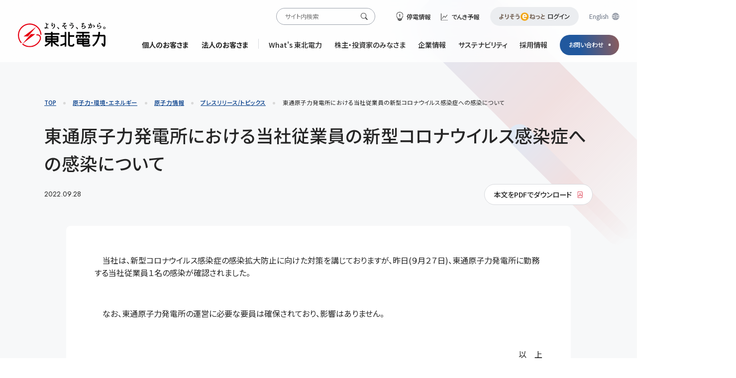

--- FILE ---
content_type: text/html
request_url: https://www.tohoku-epco.co.jp/news/atom/topics/1229099_2552.html
body_size: 4905
content:

<!doctype html>
<html lang="ja">
 <head prefix="og: http://ogp.me/ns#">
<!-- Google Tag Manager -->
    <script>
      (function (w, d, s, l, i) {
        w[l] = w[l] || [];
        w[l].push({ 'gtm.start': new Date().getTime(), event: 'gtm.js' });
        var f = d.getElementsByTagName(s)[0],
          j = d.createElement(s),
          dl = l != 'dataLayer' ? '&l=' + l : '';
        j.async = true;
        j.src = 'https://www.googletagmanager.com/gtm.js?id=' + i + dl;
        f.parentNode.insertBefore(j, f);
      })(window, document, 'script', 'dataLayer', 'GTM-NWLVTFN');
    </script>
    <!-- End Google Tag Manager -->
    <meta charset="Shift_JIS" />
    <meta name="viewport" content="width=device-width, initial-scale=1, maximum-scale=1, minimum-scale=1, user-scalable=no" />
    <meta http-equiv="X-UA-Compatible" content="IE=edge" />
    <meta name="google-site-verification" content="rsr-t6nZeruuS51UmxFxBvmMn3nW0FUq3MRgaDJ-0-g" />

    <title>東通原子力発電所における当社従業員の新型コロナウイルス感染症への感染について | 東北電力</title>

    <meta name="description" content="" />
    <meta name="keywords" content="" />
    <!-- OGP -->

    <!-- Css -->
    <link rel="stylesheet" href="/assets/css/libs.css" />
    <link rel="stylesheet" href="/assets/css/style.css" />
    <link rel="stylesheet" href="/assets/css/page/news.css" />

    <!-- JS -->
    <script src="/assets/js/libs.js"></script>
    <script src="/common_repair/js/include.js"></script>
    <script src="/assets/js/project.js" defer></script>
    <script src="/assets/js/page/news.js" defer></script>
  </head>
  <body class="page page-news page-news-detail" data-pagetheme="news">
    <!-- Google Tag Manager (noscript) -->
    <noscript><iframe src="https://www.googletagmanager.com/ns.html?id=GTM-NWLVTFN" height="0" width="0" style="display: none; visibility: hidden"></iframe></noscript>
    <!-- End Google Tag Manager (noscript) -->
    <!-- Header -->
    <script>
      commonHeader();
    </script>
    <!-- /Header -->
    <div class="wrapper">

      <div class="pagepattern pagepattern-news" aria-hidden="true">
        <div class="pagepattern__item pagepattern__item-main" aria-hidden="true"></div>
        <div class="pagepattern__item pagepattern__item-sub" aria-hidden="true"></div>
      </div>

      <nav class="breadcrumbs">
        <ul class="breadcrumbs__list">
          <li class="breadcrumbs__item"><a class="hover-border hover-border-reverse" href="/index.html">TOP</a></li>
          <li class="breadcrumbs__item"><a class="hover-border hover-border-reverse" href="/second/energy/index.html">原子力・環境・エネルギー</a></li>
          <li class="breadcrumbs__item"><a class="hover-border hover-border-reverse" href="/genshi/index.html">原子力情報</a></li>
	<li class="breadcrumbs__item"><a class="hover-border hover-border-reverse" href="/genshi/press/index.html">プレスリリース/トピックス</a></li>
          <li class="breadcrumbs__item">東通原子力発電所における当社従業員の新型コロナウイルス感染症への感染について</li>
        </ul>
      </nav>
      <main class="main">
        <h1 class="pagetitle">東通原子力発電所における当社従業員の新型コロナウイルス感染症への感染について</h1>
        <div class="section section-news">
          <div class="pagetitle__content">
            <div class="detail">
              <p class="date">2022.09.28</p>

       </div>
	<div class="pdr">
              <div class="pdr__item">
                <a href="/news/atom/topics/__icsFiles/afieldfile/2022/09/28/220928_1.pdf">
                <span class="hover-opacity ico ico--after ico-pdf ico-c-red">
                  <span class="label">本文をPDFでダウンロード</span>
                </span>
                </a>
              </div>
            </div>
          </div>
          <div class="section__inner">
            <div class="news news-detail">
              <div class="article">
		<!-- ▼▼▼エディター箇所ここから▼▼▼ -->
		
		
		<p style="line-height: 160%;"><span style="font-size: 12pt;">　当社は、新型コロナウイルス感染症の感染拡大防止に向けた対策を講じておりますが、昨日(９月２７日)、東通原子力発電所に勤務する当社従業員１名の感染が確認されました。</span></p>
<p style="line-height: 160%;"><span style="font-size: 12pt;"> <br></span></p>
<p style="line-height: 160%;"><span style="font-size: 12pt;">　なお、東通原子力発電所の運営に必要な要員は確保されており、影響はありません。</span></p>
<p style="line-height: 160%;"><span style="font-size: 12pt;"> <br></span></p>
<p style="text-align: right; line-height: 160%;"><span style="font-size: 12pt;">以　上</span><br></p>
		
		
		<!-- ▲▲▲エディター箇所ここまで▲▲▲ -->
              </div>



            </div>
          </div>
        </div>
      </main>

    </div>
    <!-- ./wrapper -->
<!-- Footer -->
    <script>
      commonFooter();
    </script>
    <!-- /Footer -->
    <!-- ./footer -->
  </body>
</html>

--- FILE ---
content_type: text/css
request_url: https://www.tohoku-epco.co.jp/assets/css/style.css
body_size: 130416
content:
@charset "shift_jis";

/************************************
    font
************************************/
@import url(https://fonts.googleapis.com/css2?family=Noto+Sans+JP:wght@100..900&family=Jost:ital,wght@0,100..900;1,100..900&display=swap);
/*
html5doctor.com Reset Stylesheet
v1.4
2009-07-27
Author: Richard Clark - http://richclarkdesign.com
*/
html,
body,
div,
span,
object,
iframe,
h1,
h2,
h3,
h4,
h5,
h6,
p,
blockquote,
pre,
abbr,
address,
cite,
code,
del,
dfn,
em,
img,
ins,
kbd,
q,
samp,
small,
strong,
sub,
var,
b,
i,
dl,
dt,
dd,
ol,
ul,
li,
fieldset,
form,
label,
legend,
table,
caption,
tbody,
tfoot,
thead,
tr,
th,
td,
article,
aside,
dialog,
figure,
footer,
header,
hgroup,
menu,
nav,
section,
time,
mark,
audio,
video {
  background: transparent;
  border: 0;
  font-size: 100%;
  margin: 0;
  outline: 0;
  padding: 0;
  vertical-align: baseline;
}

body {
  font-family: sans-serif;
  line-height: 1;
}

article,
aside,
dialog,
figure,
footer,
header,
hgroup,
nav,
section {
  display: block;
}

ul {
  list-style: none;
}

blockquote,
q {
  quotes: none;
}

blockquote:before,
blockquote:after,
q:before,
q:after {
  content: "";
  content: none;
}

a {
  background: transparent;
  border: 0;
  font-size: 100%;
  margin: 0;
  padding: 0;
  vertical-align: baseline;
}

ins {
  background-color: #ff9;
  color: #000;
  text-decoration: none;
}

mark {
  background-color: #ff9;
  color: #000;
  font-style: italic;
  font-weight: bold;
}

del {
  text-decoration: line-through;
}

abbr[title],
dfn[title] {
  border-bottom: 1px dotted #000;
  cursor: help;
}

table {
  border-collapse: collapse;
  border-spacing: 0;
}

hr {
  border: 0;
  border-top: 1px solid #cccccc;
  display: block;
  height: 1px;
  margin: 1em 0;
  padding: 0;
}

input,
select {
  vertical-align: middle;
}

/************************************
    base
************************************/
html,
body {
  height: 100%;
  width: 100%;
}

html {
  box-sizing: border-box;
}

*,
::after,
::before {
  box-sizing: inherit;
}

body {
  background-color: #ffffff;
  color: #262626;
  -webkit-font-feature-settings: "palt";
          font-feature-settings: "palt";
  font-size: 3.8167938931vw;
  line-height: 1.8;
  overflow-x: hidden;
}
body a {
  -webkit-backface-visibility: hidden;
          backface-visibility: hidden;
  border: none;
  color: inherit;
  outline: none;
  text-decoration: none;
}
body ul li {
  list-style: none;
}
body img {
  border: none;
  display: block;
  height: auto;
  image-rendering: -webkit-optimize-contrast;
  margin: auto;
  outline: none;
  width: 100%;
  position: relative;
}
body img.def-size {
  height: auto;
  width: auto;
}
body button {
  -webkit-backface-visibility: hidden;
          backface-visibility: hidden;
  cursor: pointer;
  outline: none;
}
body .wrapper {
  background-color: #f7f8f9;
  font-family: "Noto Sans JP", sans-serif;
  min-height: 100vh;
  padding: 25.4452926209vw 0 10.1781170483vw;
  position: relative;
  width: 100%;
  z-index: 1;
}
body .header,
body .footer {
  font-family: "Noto Sans JP", sans-serif;
}
body .section__inner {
  padding: 5.0890585242vw;
}
body .section__inner-full {
  padding: 0;
}

/************************************
	Header
************************************/
.header {
  -webkit-backdrop-filter: blur(30px);
          backdrop-filter: blur(30px);
  background-color: rgba(255, 255, 255, 0.8);
  font-family: "Noto Sans JP", sans-serif;
  left: 0;
  line-height: 1;
  position: fixed;
  top: 0;
  transition: background-color 0.4s, -webkit-backdrop-filter 0.4s;
  transition: backdrop-filter 0.4s, background-color 0.4s;
  transition: backdrop-filter 0.4s, background-color 0.4s, -webkit-backdrop-filter 0.4s;
  width: 100%;
  z-index: 99;
}
.header__inner {
  align-items: center;
  display: flex;
  flex-wrap: wrap;
  justify-content: space-between;
  padding: 5.0890585242vw;
}
.header__logo {
  line-height: 0;
  width: 26.4631043257vw;
}
.header__nav {
  position: relative;
}
.header__nav .headerNav__language {
  font-size: 3.5623409669vw;
}
.header__nav .headerNav__language a {
  color: #6b7484;
  transition: color 0.4s;
}
.header__nav .headerNav__language .ico-global::after {
  -webkit-filter: brightness(0) saturate(100%) invert(47%) sepia(17%) saturate(358%) hue-rotate(180deg) brightness(92%) contrast(89%);
          filter: brightness(0) saturate(100%) invert(47%) sepia(17%) saturate(358%) hue-rotate(180deg) brightness(92%) contrast(89%);
  transition: -webkit-filter 0.4s;
  transition: filter 0.4s;
  transition: filter 0.4s, -webkit-filter 0.4s;
}
.header__nav .headerNav__btn--icon {
  background-color: #033d8a;
  border-radius: 5px;
  display: block;
  height: 2px;
  position: absolute;
  top: 50%;
  -webkit-transform: translateY(-50%);
          transform: translateY(-50%);
  transition: 0.4s cubic-bezier(0.04, 0.04, 0.12, 0.96) 0.1s;
  width: 100%;
}
.header__nav .headerNav__btn::before, .header__nav .headerNav__btn::after {
  background-color: #033d8a;
  border-radius: 5px;
  content: "";
  display: block;
  height: 2px;
  position: absolute;
  transition: 0.4s cubic-bezier(0.04, 0.04, 0.12, 0.96) 0.1s;
  width: 100%;
}
.header__nav .headerNav__btn::before {
  top: 0;
}
.header__nav .headerNav__btn::after {
  bottom: 0;
}
.header__nav .headerNav__inner .search {
  border-radius: 50px;
  position: relative;
}
.header__nav .headerNav__inner .search input::-webkit-search-cancel-button {
  -webkit-appearance: none;
          appearance: none;
  background: url("/assets/images/ico_close.svg") no-repeat center right;
  background-size: 50%;
  -webkit-filter: invert(1);
          filter: invert(1);
  height: 20px;
  width: 20px;
}
.header__nav .headerNav__inner .search input[type=search] {
  background: transparent;
  border: none;
  border-radius: 50px;
  font-family: "Noto Sans JP", sans-serif;
  font-size: 3.5623409669vw;
  outline: none;
  padding: 4.0712468193vw 12.213740458vw 4.0712468193vw 6.106870229vw;
  width: 100%;
}
.header__nav .headerNav__inner .search input[type=search]:-webkit-autofill + input[type=image].c-black {
  display: inline !important;
}
.header__nav .headerNav__inner .search input[type=search]:-webkit-autofill ~ input[type=image].c-white {
  display: none !important;
}
.header__nav .headerNav__inner .search input[type=image] {
  position: absolute;
  right: 6.106870229vw;
  top: 50%;
  -webkit-transform: translateY(-50%);
          transform: translateY(-50%);
}
.header__nav .headerNav__inner .search input[type=image].c-white {
  display: none;
}
.header__nav .headerNav__inner .tool__item-menu .menuList {
  display: flex;
  flex-wrap: wrap;
}
.header__nav .headerNav__inner .tool__item-menu .menuList__item {
  font-size: 3.5623409669vw;
}
.header__nav .headerNav__inner .tool__item-menu .menuList__item .logo {
  display: inline-block;
  max-width: 26.4631043257vw;
  vertical-align: middle;
}
.header__nav .headerNav__inner .tool__item-menu .menuList__item .logo + .label {
  vertical-align: middle;
}
.header__nav .headerNav__inner .tool__item-menu .menuList__item:nth-child(1) a, .header__nav .headerNav__inner .tool__item-menu .menuList__item:nth-child(2) a {
  transition: color 0.4s;
}
.header__nav .headerNav__inner .tool__item-menu .menuList__item:nth-child(1) .ico-lamp::before,
.header__nav .headerNav__inner .tool__item-menu .menuList__item:nth-child(1) .ico-graph::before, .header__nav .headerNav__inner .tool__item-menu .menuList__item:nth-child(2) .ico-lamp::before,
.header__nav .headerNav__inner .tool__item-menu .menuList__item:nth-child(2) .ico-graph::before {
  transition: -webkit-filter 0.4s;
  transition: filter 0.4s;
  transition: filter 0.4s, -webkit-filter 0.4s;
}
.header__nav .headerNav__inner .tool__item-menu .menuList__item:nth-child(3) {
  border-radius: 50px;
}
.header__nav .headerNav__inner .tool__item-menu .menuList__item:nth-child(3) a {
  align-items: center;
  display: flex;
  flex-wrap: wrap;
}
.header__nav .headerNav__inner .tool__item-menu .menuList__item:nth-child(3) .logo {
  display: block;
  line-height: 0;
  margin-right: 0.4em;
}
.header__nav .headerNav__inner .tool__item-menu .menuList__item:nth-child(3) .label {
  display: block;
  line-height: 1;
}
.header__nav .headerNav__inner .gnavi__menu .gnaviMenu__item .gnaviMenuItem {
  cursor: pointer;
  font-weight: 500;
  position: relative;
  transition: color 0.4s;
}
.header__nav .headerNav__inner .gnavi__menu .gnaviMenuInner__item-category {
  font-weight: 500;
}
.header__nav .headerNav__inner .gnavi__menu .gnaviMenuInner__item-category a {
  text-underline-offset: 0.3em;
}
.header__nav .headerNav__inner .gnavi__menu .gnaviMenuInner__item-category .ico-gnavi::after {
  -webkit-filter: brightness(0) saturate(100%) invert(34%) sepia(4%) saturate(1504%) hue-rotate(176deg) brightness(96%) contrast(99%);
          filter: brightness(0) saturate(100%) invert(34%) sepia(4%) saturate(1504%) hue-rotate(176deg) brightness(96%) contrast(99%);
  position: relative;
  right: 0.7633587786vw;
}
.header__nav .headerNav__inner .gnavi__menu .gnaviMenuInner__ttl {
  color: #6b7484;
  font-size: 3.8167938931vw;
  font-weight: 700;
}
.header__nav .headerNav__inner .gnavi__menu .gnaviMenuInnerList__btn {
  border-radius: 50px;
  position: relative;
}
.header__nav .headerNav__inner .gnavi__menu .gnaviMenuInnerList__btn a {
  align-items: center;
  color: #262626;
  display: flex;
  padding: 4.0712468193vw;
}
.header__nav .headerNav__inner .gnavi__menu .gnaviMenuInnerList__btn a::before {
  background-image: linear-gradient(58.04deg, #cedef4 5.46%, #fab597 114.77%);
  border-radius: 8px;
  content: "";
  display: block;
  height: 100%;
  left: 0;
  opacity: 0;
  position: absolute;
  top: 0;
  transition: opacity 0.4s;
  width: 100%;
  z-index: 1;
}
.header__nav .headerNav__inner .gnavi__menu .gnaviMenuInnerList__btn .gnaviMenuInnerList__ico {
  line-height: 0;
}
.header__nav .headerNav__inner .gnavi__menu .gnaviMenuInnerList__btn .gnaviMenuInnerList__label {
  font-size: 3.5623409669vw;
  font-weight: 500;
}
.header__nav .headerNav__inner .gnavi__menu .gnaviMenuInnerList__btn-gray {
  background-color: #f6f6f8;
}
.header__nav .headerNav__inner .gnavi__menu .gnaviMenuInnerList__btn-white {
  background-color: #ffffff;
}
.header__nav .headerNav__inner .gnavi__menu .gnaviMenuInnerList__item-text {
  line-height: 1.8;
}
.header__nav .headerNav__inner .gnavi__menu .gnaviMenuInnerList__item-text:not(:last-of-type) {
  margin-bottom: 4.0712468193vw;
}
.header__nav .headerNav__inner .gnavi__menu .gnaviMenuInnerList__item-text a {
  color: #033d8a;
  text-align: left;
  text-underline-offset: 0.2em;
}
.header__nav .headerNav__inner .gnavi__menu .gnaviMenuInnerList__item-text .gnaviMenuInnerList__label {
  font-size: 3.5623409669vw;
  font-weight: 500;
}
.header__nav .headerNav__inner .gnavi__menu .gnaviMenuInnerList__item-text-sub {
  margin-left: 1em;
}
.header__nav .headerNav__inner .gnavi__menu .gnaviMenuInnerList__item-text-sub .gnaviMenuInnerList__label {
  font-size: 3.5623409669vw;
}
.header__nav .headerNav__inner .gnavi__menu .gnaviMenuInnerList__item-arrow {
  padding: 1.5267175573vw 0;
}
.header__nav .headerNav__inner .gnavi__menu .gnaviMenuInnerList__item-arrow:not(:last-of-type) {
  margin-bottom: 6.106870229vw;
}
.header__nav .headerNav__inner .gnavi__menu .gnaviMenuInnerList__item-arrow a {
  color: #033d8a;
}
.header__nav .headerNav__inner .gnavi__menu .gnaviMenuInnerList__item-arrow a:hover .ico-gnavi::after {
  right: 0.7633587786vw;
}
.header__nav .headerNav__inner .gnavi__menu .gnaviMenuInnerList__item-arrow .gnaviMenuInnerList__label {
  font-size: 3.8167938931vw;
  font-weight: 700;
}
.header__nav .headerNav__inner .gnavi__menu .gnaviMenuInnerList__item-arrow .gnaviMenuInnerList__label .ico-gnavi {
  align-items: center;
  display: flex;
  flex-wrap: wrap;
}
.header__nav .headerNav__inner .gnavi__menu .gnaviMenuInnerList__item-arrow .gnaviMenuInnerList__label .ico-gnavi::after {
  -webkit-filter: brightness(0) saturate(100%) invert(17%) sepia(45%) saturate(3754%) hue-rotate(203deg) brightness(94%) contrast(99%);
          filter: brightness(0) saturate(100%) invert(17%) sepia(45%) saturate(3754%) hue-rotate(203deg) brightness(94%) contrast(99%);
  position: relative;
  right: 0.7633587786vw;
}
.header__nav .headerNav__inner .gnavi__menu .gnaviMenuInnerList__item-bnr a {
  color: #033d8a;
  text-align: left;
  text-underline-offset: 0.2em;
}
.header__nav .headerNav__inner .gnavi__menu .gnaviMenuInnerList__item-bnr .gnaviMenuInnerList__image {
  margin-bottom: 2.0356234097vw;
}
.header__nav .headerNav__inner .gnavi__menu .gnaviMenuInnerList__item-bnr .gnaviMenuInnerList__image img {
  transition: -webkit-filter 0.4s;
  transition: filter 0.4s;
  transition: filter 0.4s, -webkit-filter 0.4s;
}
.header__nav .headerNav__inner .gnavi__menu .gnaviMenuInnerList__item-single {
  font-size: 3.8167938931vw;
}
.header__nav .headerNav__inner .gnavi__menu .gnaviMenuInnerList__item-single a {
  color: #6b7484;
  text-underline-offset: 0.25em;
}
.header__nav .headerNav__inner .gnavi__menu .gnaviMenuInnerList__item-single .ico-gnavi::after {
  -webkit-filter: brightness(0) saturate(100%) invert(34%) sepia(4%) saturate(1504%) hue-rotate(176deg) brightness(96%) contrast(99%);
          filter: brightness(0) saturate(100%) invert(34%) sepia(4%) saturate(1504%) hue-rotate(176deg) brightness(96%) contrast(99%);
  position: relative;
  right: 0.7633587786vw;
}
.header__nav .headerNav__inner .gnavi__menu .gnaviMenu__item-brand .gnaviMenuInnerList__image {
  line-height: 0;
}
.header__nav .headerNav__inner .gnavi__btn .gnaviBtn__item {
  font-size: 3.5623409669vw;
}
.header__nav .headerNav__inner .gnavi__btn .gnaviBtn__item a {
  background-image: linear-gradient(80deg, #21589e 33%, #df602a 151%);
  border-radius: 50px;
  color: #ffffff;
  padding: 4.0712468193vw;
}
.header__nav .headerNav__inner .gnavi__btn .gnaviBtn__item .ico-dot::before, .header__nav .headerNav__inner .gnavi__btn .gnaviBtn__item .ico-dot::after {
  height: 10px;
  width: 10px;
}

body::after {
  background-color: rgba(0, 0, 0, 0.3);
  content: "";
  display: block;
  height: 100%;
  left: 0;
  opacity: 0;
  position: absolute;
  top: 0;
  transition: opacity 0.4s, z-index 0.4s;
  width: 100%;
  z-index: -2;
}

.is-gnaviOpen {
  height: auto;
  position: relative;
}
.is-gnaviOpen::after {
  opacity: 1;
  z-index: 97;
}
.is-gnaviOpen [data-js-elem=header][data-js-menu=open] .gnavi [data-js-handler=gnaviMenuItem].is-active + [data-js-elem=gnaviMenuInner] {
  display: block;
}

.page-top .header {
  transition: background-color 0.4s, -webkit-backdrop-filter 0.4s;
  transition: backdrop-filter 0.4s, background-color 0.4s;
  transition: backdrop-filter 0.4s, background-color 0.4s, -webkit-backdrop-filter 0.4s;
}
.page-top.is-top .header {
  -webkit-backdrop-filter: blur(0);
          backdrop-filter: blur(0);
  background-color: rgba(255, 255, 255, 0);
}
.page-top.is-top .header__logo a {
  background-image: url(/assets/images/logo-white.svg);
  background-position: center;
  background-repeat: no-repeat;
  background-size: contain;
  display: block;
}
.page-top.is-top .header__logo img {
  visibility: hidden;
}
.page-top.is-top .header__nav .headerNav__language {
  color: #ffffff;
}
.page-top.is-top .header__nav .headerNav__language a {
  color: #ffffff;
  transition: opacity 0.4s;
}
.page-top.is-top .header__nav .headerNav__language .ico-global::after {
  -webkit-filter: brightness(0) saturate(100%) invert(100%) sepia(30%) saturate(225%) hue-rotate(237deg) brightness(104%) contrast(101%);
          filter: brightness(0) saturate(100%) invert(100%) sepia(30%) saturate(225%) hue-rotate(237deg) brightness(104%) contrast(101%);
}
.page-top.is-top .header__nav .headerNav__btn--icon {
  background-color: #ffffff;
}
.page-top.is-top .header__nav .headerNav__btn::before, .page-top.is-top .header__nav .headerNav__btn::after {
  background-color: #ffffff;
}
.page-top.is-top .header__nav .headerNav__inner .search input::-webkit-search-cancel-button {
  -webkit-filter: invert(0);
          filter: invert(0);
}

/************************************
	Footer
************************************/
.footer {
  background-color: #ffffff;
  line-height: 1;
  position: relative;
  width: 100%;
  z-index: 2;
}
.footer__inner {
  padding: 12.213740458vw 8.1424936387vw;
}
.footer__nav {
  width: 100%;
}
.footer__nav .footerNav__item .snsList {
  align-items: center;
  display: flex;
  flex-wrap: wrap;
}
.footer__nav .footerNav__item .snsList__item:not(:last-of-type) {
  margin-right: 8.1424936387vw;
}
.footer__nav .footerNav__item .snsList__item-facebook {
  width: 6.106870229vw;
}
.footer__nav .footerNav__item .snsList__item-x {
  width: 6.106870229vw;
}
.footer__nav .footerNav__item .snsList__item-youtube {
  width: 7.6335877863vw;
}
.footer__nav .footerNav__item .snsList__item-insta {
  width: 6.106870229vw;
}
.footer__nav .footerNav__item .snsList__item-note {
  width: 6.106870229vw;
}
.footer__nav .footerNav__item .menuList {
  display: flex;
  flex-wrap: wrap;
}
.footer__nav .footerNav__item .menuList__item {
  font-size: 3.0534351145vw;
  font-weight: 500;
}
.footer__copyright {
  color: #6b7484;
  font-family: "Jost", "Noto Sans JP", sans-serif;
  font-size: 3.3078880407vw;
  text-align: center;
  width: 100%;
}

.totop {
  bottom: 2.0356234097vw;
  position: fixed;
}
.totop__item {
  font-family: "Jost", "Noto Sans JP", sans-serif;
  position: relative;
  text-decoration: none;
  -webkit-writing-mode: vertical-rl;
      -ms-writing-mode: tb-rl;
          writing-mode: vertical-rl;
}
.totop__item .ico::before {
  margin-right: 0;
}
.totop__item .label {
  line-height: 1;
}

[data-js-handler=totop] {
  opacity: 0;
  pointer-events: none;
  transition: opacity 0.4s;
}
[data-js-handler=totop].is-active {
  opacity: 1;
  pointer-events: auto;
}
[data-js-handler=totop].is-active.is-stop {
  bottom: 83.4605597964vw;
  position: absolute;
}

/************************************
	Breadcrumbs
************************************/
.breadcrumbs {
  padding: 0 5.0890585242vw;
}
.breadcrumbs__list {
  align-items: center;
  display: flex;
  flex-wrap: wrap;
  width: 100%;
}
.breadcrumbs__item {
  font-size: 3.3078880407vw;
}
.breadcrumbs__item:not(:last-of-type)::after {
  background-image: url(/assets/images/ico_dot.svg);
  background-position: center;
  background-repeat: no-repeat;
  background-size: contain;
  content: "";
  display: inline-block;
  -webkit-filter: brightness(0) saturate(100%) invert(88%) sepia(0%) saturate(233%) hue-rotate(64deg) brightness(98%) contrast(97%);
          filter: brightness(0) saturate(100%) invert(88%) sepia(0%) saturate(233%) hue-rotate(64deg) brightness(98%) contrast(97%);
  height: 5px;
  line-height: 1;
  margin-left: 2.5445292621vw;
  margin-right: 2.5445292621vw;
  vertical-align: middle;
  width: 5px;
}
.breadcrumbs__item a {
  color: #033d8a;
  display: inline;
  font-weight: 500;
  position: relative;
}

/************************************
	Text
************************************/
.pagetitle {
  font-size: 7.1246819338vw;
  font-weight: 500;
  line-height: 1.6;
  margin-bottom: 4.0712468193vw;
  margin-top: 8.1424936387vw;
  padding: 0 5.0890585242vw;
}
.pagetitle small {
  font-size: 3.5623409669vw;
}
.pagetitle__inner {
  margin-bottom: 4.0712468193vw;
  margin-top: 8.1424936387vw;
  padding: 0 5.0890585242vw;
}
.pagetitle__inner .pagetitle {
  margin-bottom: 0;
  margin-top: 0;
  padding: 0;
}

.ttl--h2 {
  font-size: 5.5979643766vw;
  font-weight: 500;
  margin-bottom: 5.0890585242vw;
}
.ttl--h3 {
  display: flex;
  font-size: 5.0890585242vw;
  font-weight: 500;
  gap: 4.0712468193vw;
  margin-bottom: 5.0890585242vw;
  width: calc(100% - 5.3435114504vw);
}
.ttl--h3::before {
  background: #bbc0ca;
  border-radius: 5.0890585242vw;
  content: "";
  display: block;
  flex-shrink: 0;
  height: 8.1424936387vw;
  margin-top: 0.7633587786vw;
  width: 1.272264631vw;
}
.ttl--h3--noBorder {
  width: auto;
}
.ttl--h3--noBorder::before {
  content: none;
}
.ttl--h4 {
  color: #6b7484;
  font-size: 4.5801526718vw;
  font-weight: 500;
  margin-bottom: 4.0712468193vw;
}
.ttl--h4-black {
  color: #262626;
}
.ttl--h5 {
  font-size: 4.3256997455vw;
  font-weight: 500;
  margin-bottom: 3.0534351145vw;
}
.ttl--h6 {
  font-size: 4.0712468193vw;
  font-weight: 500;
}

.text__cotainer .text {
  font-size: 4.3256997455vw;
}
.text__cotainer .text:not(:last-child) {
  margin-bottom: 1.5em;
}
.text__cotainer .text--em {
  background-color: #e2eaf5;
  border-radius: 16px;
  display: block;
  font-weight: 500;
  padding: 4.0712468193vw;
}
.text__cotainer .text--right {
  text-align: right;
}

/************************************
	Vertical align
************************************/
.valign--middle {
  vertical-align: middle;
}
.valign--baseline {
  vertical-align: baseline;
}
.valign--bottom {
  vertical-align: bottom;
}

/************************************
	Link
************************************/
.text__link a {
  color: #033d8a;
  display: inline-block;
  font-weight: 500;
}

.textinner__link {
  color: #033d8a;
}

.anchorlink {
  color: #033d8a;
  font-weight: 500;
  line-height: 1.4;
  padding-left: 1.5em;
  text-indent: -1.5em;
}

/************************************
	list
************************************/
.list--text {
  font-size: 3.3078880407vw;
  margin-bottom: 5.0890585242vw;
}
.list--text li {
  padding-left: 1em;
  text-indent: -1em;
}
.list--text li:not(:last-of-type) {
  margin-bottom: 0.5em;
}

.list--disc {
  font-size: 3.3078880407vw;
  margin-bottom: 5.0890585242vw;
}
.list--disc li {
  padding-left: 1.5em;
  text-indent: -1.5em;
}
.list--disc li:not(:last-of-type) {
  margin-bottom: 0.5em;
}
.list--disc li::before {
  background-image: url(/assets/images/ico_dot.svg);
  background-position: center;
  background-repeat: no-repeat;
  background-size: contain;
  content: "";
  display: inline-block;
  -webkit-filter: brightness(0) saturate(100%) invert(88%) sepia(0%) saturate(233%) hue-rotate(64deg) brightness(98%) contrast(97%);
          filter: brightness(0) saturate(100%) invert(88%) sepia(0%) saturate(233%) hue-rotate(64deg) brightness(98%) contrast(97%);
  height: 1em;
  margin-right: 0.5em;
  -webkit-transform: scale(0.3) rotate(0.1deg);
          transform: scale(0.3) rotate(0.1deg);
  vertical-align: middle;
  width: 1em;
}

.list--ol {
  font-size: 3.3078880407vw;
  margin-bottom: 5.0890585242vw;
  margin-left: 1.5em;
}
.list--ol li:not(:last-of-type) {
  margin-bottom: 0.5em;
}
.list--ol-bracket {
  margin-left: 2.5em;
}
.list--ol-bracket li {
  counter-increment: cnt;
  list-style-type: none;
  position: relative;
}
.list--ol-bracket li::before {
  content: "(" counter(cnt) ") ";
  display: inline-block;
  left: 0;
  margin-left: -2.5em;
  position: absolute;
  text-align: right;
  top: 0;
  width: 2em;
}
.list--ol-note {
  margin-left: 2.5em;
}
.list--ol-note li {
  list-style-type: none;
  position: relative;
}
.list--ol-note li .note {
  display: inline-block;
  left: 0;
  margin-left: -2.5em;
  position: absolute;
  top: 0;
  width: 2em;
}

.list {
  display: flex;
}
.list--column {
  flex-direction: column;
}
.list--wrap {
  flex-wrap: wrap;
}
.list--wrap--button {
  gap: 5.0890585242vw;
}
.list--icon {
  display: flex;
  flex-direction: column;
  gap: 2.0356234097vw;
}
.list--icon li {
  align-items: start;
  display: flex;
}
.list--icon li::before {
  background: url(../images/ico_chevron.svg) no-repeat;
  background-size: contain;
  content: "";
  display: block;
  -webkit-filter: brightness(0) saturate(100%) invert(34%) sepia(4%) saturate(1504%) hue-rotate(176deg) brightness(96%) contrast(99%);
          filter: brightness(0) saturate(100%) invert(34%) sepia(4%) saturate(1504%) hue-rotate(176deg) brightness(96%) contrast(99%);
  flex-shrink: 0;
  height: 4.0712468193vw;
  -webkit-transform: translateY(5px);
          transform: translateY(5px);
  width: 4.0712468193vw;
}
.list--icon li.anchor::before {
  background: url(../images/ico_arrow.svg) no-repeat;
  background-size: contain;
  flex-shrink: 0;
  -webkit-transform: rotate(180deg) translateX(0.7633587786vw) translateY(-1.272264631vw);
          transform: rotate(180deg) translateX(0.7633587786vw) translateY(-1.272264631vw);
}
.list__flex {
  display: flex;
  gap: 2.0356234097vw;
}

/************************************
	Btn
************************************/
.linkbtn__item {
  position: relative;
  z-index: 1;
}
.linkbtn__item a {
  border-radius: 50px;
  display: inline-block;
  font-size: 4.0712468193vw;
  font-weight: 500;
  padding: 2.5445292621vw 6.106870229vw;
  position: relative;
  transition: background-color 0.4s;
}
.linkbtn__item a::after {
  background-image: linear-gradient(to right, #cedef4 0%, #fab597 100%);
  border-radius: 50px;
  content: "";
  display: block;
  height: 100%;
  left: 0;
  opacity: 0;
  position: absolute;
  top: 0;
  transition: opacity 0.4s;
  width: 100%;
  z-index: -1;
}
.linkbtn__item .ico-dot::before, .linkbtn__item .ico-dot::after {
  height: 10px;
  -webkit-transform: scale(0.5) rotate(0.1deg);
          transform: scale(0.5) rotate(0.1deg);
  transition: -webkit-transform 0.4s;
  transition: transform 0.4s;
  transition: transform 0.4s, -webkit-transform 0.4s;
  width: 10px;
}
.linkbtn__item-gray a {
  background-color: #e6e8eb;
  color: #033d8a;
}
.linkbtn__item-white a {
  background-color: #ffffff;
  color: #033d8a;
}
.linkbtn__item-grad a {
  background-image: linear-gradient(80deg, #21589e 33%, #df602a 151%);
  color: #ffffff;
}
.linkbtn__item-border a {
  background-color: #ffffff;
  border: 1px solid #d8dade;
  transition: border 0.4s;
}
.linkbtn__item.s-small a {
  font-size: 3.5623409669vw;
  padding: 1.5267175573vw 4.0712468193vw;
}
.linkbtn-full a {
  width: 100%;
}
.linkbtn-full .label {
  width: calc(96% - 4.0712468193vw);
}
.linkbtn-full .ico {
  align-items: center;
  display: flex;
  flex-wrap: wrap;
  justify-content: space-between;
}
.linkbtn-spfull .label {
  width: calc(96% - 4.0712468193vw);
}

.formbtn__item {
  position: relative;
  z-index: 1;
}
.formbtn__item button {
  background-color: transparent;
  border: none;
  border-radius: 50px;
  display: inline-block;
  font-size: 3.8167938931vw;
  font-weight: 500;
  padding: 2.0356234097vw 6.106870229vw;
  outline: none;
  position: relative;
  transition: background-color 0.4s border 0.4s;
}
.formbtn__item-gray button {
  background-color: #e6e8eb;
  color: #033d8a;
}
.formbtn__item-white button {
  background-color: #ffffff;
  color: #033d8a;
}
.formbtn__item-grad button {
  background-image: linear-gradient(80deg, #21589e 33%, #df602a 151%);
  color: #ffffff;
}
.formbtn__item-border button {
  background-color: #ffffff;
  border: 1px solid #d8dade;
  transition: border 0.4s;
}
.formbtn__item-border-c-navy button {
  color: #033d8a;
}
.formbtn__item.s-small button {
  font-size: 3.5623409669vw;
  padding: 1.5267175573vw 4.0712468193vw;
}

.menubtn__item {
  border-radius: 8px;
  position: relative;
}
.menubtn__item > a {
  align-items: center;
  display: flex;
  flex-direction: column;
  height: 100%;
  padding: 4.0712468193vw;
}
.menubtn__item > a::after {
  background-image: linear-gradient(58.04deg, #cedef4 5.46%, #fab597 114.77%);
  border-radius: 8px;
  content: "";
  display: block;
  height: 100%;
  left: 0;
  opacity: 0;
  position: absolute;
  top: 0;
  transition: opacity 0.4s;
  width: 100%;
  z-index: 1;
}
.menubtn__item .menubtn__ico {
  line-height: 0;
  margin-bottom: 3.0534351145vw;
  position: relative;
  width: 13.2315521628vw;
  z-index: 2;
}
.menubtn__item .menubtn__label {
  align-items: center;
  display: flex;
  flex-grow: 1;
  font-weight: 500;
  line-height: 1.4;
  position: relative;
  text-align: center;
  z-index: 2;
}
.menubtn__item .menubtn__label__ico {
  position: relative;
  z-index: inherit;
}
.menubtn__item .menubtn__label__ico::after {
  background-position: center;
  background-repeat: no-repeat;
  background-size: contain;
  content: "";
  display: inline-block;
  left: calc(100% + 0.5em);
  position: absolute;
  top: 50%;
  -webkit-transform: translateY(-50%);
          transform: translateY(-50%);
}
.menubtn__item .menubtn__label__ico-blank::after {
  background-image: url(/assets/images/ico_blank.svg);
  height: 4.0712468193vw;
  width: 4.0712468193vw;
}
.menubtn__item-gray {
  background-color: #e6e8eb;
}
.menubtn__item-white {
  background-color: #ffffff;
}

/************************************
	Table
************************************/
.table {
  border-top: 1px solid #d8dade;
  margin-bottom: 5.0890585242vw;
  width: 100%;
}
.table tr {
  border-bottom: 1px solid #d8dade;
}
.table th {
  color: #6b7484;
  font-weight: 500;
  padding: 3.0534351145vw 3.0534351145vw 0.5089058524vw;
  text-align: left;
}
.table td {
  padding: 1.5267175573vw 3.0534351145vw 3.0534351145vw;
}
.table td a {
  color: #033d8a;
}
.table td.th {
  font-weight: 700;
}
.table td.td-label {
  color: #002153;
}

/************************************
	Accordion
************************************/
.accordion__ttl {
  background-color: #ebedf0;
  border-radius: 24px;
  cursor: pointer;
  font-weight: 500;
  line-height: 1.4;
  padding: 4.0712468193vw 12.213740458vw 4.0712468193vw 4.0712468193vw;
}
.accordion__content {
  padding: 4.0712468193vw;
}
.accordion:not(:last-of-type) {
  margin-bottom: 5.0890585242vw;
}
.accordion-qa .accordion__ttl {
  padding: 4.0712468193vw 12.213740458vw 4.0712468193vw 18.320610687vw;
  position: relative;
}
.accordion-qa .accordion__ttl::before {
  background-image: url(/assets/images/ico_faq-q.svg);
  background-position: center;
  background-repeat: no-repeat;
  background-size: contain;
  content: "";
  display: block;
  height: 10.1781170483vw;
  left: 4.0712468193vw;
  position: absolute;
  top: 2.0356234097vw;
  width: 10.1781170483vw;
}
.accordion-qa .accordion__content {
  padding: 5.0890585242vw 4.0712468193vw 5.0890585242vw 18.320610687vw;
  position: relative;
}
.accordion-qa .accordion__content::before {
  background-image: url(/assets/images/ico_faq-a.svg);
  background-position: center;
  background-repeat: no-repeat;
  background-size: contain;
  content: "";
  display: block;
  height: 10.1781170483vw;
  left: 4.0712468193vw;
  position: absolute;
  top: 4.0712468193vw;
  width: 10.1781170483vw;
}

/************************************
	Slider
************************************/
[data-js-elem=privateInfoSlider] .swiper-slide,
[data-js-elem=businessInfoSlider] .swiper-slide {
  margin-right: 6.106870229vw;
  max-width: 63.6132315522vw;
}
[data-js-elem=privateInfoSlider] .thumb,
[data-js-elem=businessInfoSlider] .thumb {
  line-height: 0;
  margin-bottom: 1em;
}
[data-js-elem=privateInfoSlider] .text,
[data-js-elem=businessInfoSlider] .text {
  font-size: 3.5623409669vw;
  line-height: 1.5;
}
[data-js-elem=privateInfoSlider] + .swiper-ui,
[data-js-elem=businessInfoSlider] + .swiper-ui {
  align-items: center;
  display: flex;
  flex-wrap: wrap;
  height: 10.1781170483vw;
  justify-content: flex-end;
  left: calc(100% - 45.8015267176vw);
  position: absolute;
  width: 40.7124681934vw;
}
[data-js-elem=privateInfoSlider] + .swiper-ui .swiper-pagination,
[data-js-elem=businessInfoSlider] + .swiper-ui .swiper-pagination {
  font-family: "Jost", "Noto Sans JP", sans-serif;
  left: auto;
  margin-right: 5.0890585242vw;
  position: relative;
  width: auto;
}
[data-js-elem=privateInfoSlider] + .swiper-ui .swiper-button-prev,
[data-js-elem=businessInfoSlider] + .swiper-ui .swiper-button-prev {
  background-image: url(/assets/images/btn_slider-prev.svg);
  background-position: center;
  background-repeat: no-repeat;
  background-size: contain;
  display: block;
  height: 10.1781170483vw;
  left: auto;
  margin-right: 2.5445292621vw;
  position: relative;
  right: auto;
  top: auto;
  width: 10.1781170483vw;
}
[data-js-elem=privateInfoSlider] + .swiper-ui .swiper-button-prev::after,
[data-js-elem=businessInfoSlider] + .swiper-ui .swiper-button-prev::after {
  display: none;
}
[data-js-elem=privateInfoSlider] + .swiper-ui .swiper-button-next,
[data-js-elem=businessInfoSlider] + .swiper-ui .swiper-button-next {
  background-image: url(/assets/images/btn_slider-next.svg);
  background-position: center;
  background-repeat: no-repeat;
  background-size: contain;
  display: block;
  height: 10.1781170483vw;
  left: auto;
  position: relative;
  right: auto;
  top: auto;
  width: 10.1781170483vw;
}
[data-js-elem=privateInfoSlider] + .swiper-ui .swiper-button-next::after,
[data-js-elem=businessInfoSlider] + .swiper-ui .swiper-button-next::after {
  display: none;
}
[data-js-elem=privateInfoSlider].is-destroy .swiper-ui,
[data-js-elem=businessInfoSlider].is-destroy .swiper-ui {
  display: none;
}

[data-js-elem=floorSlider] + .swiper-ui {
  align-items: center;
  display: flex;
  flex-wrap: wrap;
  justify-content: flex-end;
  width: 40.7124681934vw;
}
[data-js-elem=floorSlider] + .swiper-ui .swiper-pagination {
  font-family: "Jost", "Noto Sans JP", sans-serif;
  left: auto;
  margin-right: 5.0890585242vw;
  position: relative;
  width: auto;
}
[data-js-elem=floorSlider] + .swiper-ui .swiper-button-prev {
  background-image: url(/assets/images/btn_slider-prev-gray.svg);
  background-position: center;
  background-repeat: no-repeat;
  background-size: contain;
  display: block;
  height: 10.1781170483vw;
  left: auto;
  margin-right: 2.5445292621vw;
  position: relative;
  right: auto;
  top: auto;
  width: 10.1781170483vw;
}
[data-js-elem=floorSlider] + .swiper-ui .swiper-button-prev::after {
  display: none;
}
[data-js-elem=floorSlider] + .swiper-ui .swiper-button-next {
  background-image: url(/assets/images/btn_slider-next-gray.svg);
  background-position: center;
  background-repeat: no-repeat;
  background-size: contain;
  display: block;
  height: 10.1781170483vw;
  left: auto;
  position: relative;
  right: auto;
  top: auto;
  width: 10.1781170483vw;
}
[data-js-elem=floorSlider] + .swiper-ui .swiper-button-next::after {
  display: none;
}

/************************************
	Contact
************************************/
.contact__inner {
  background-color: #ffffff;
  border-radius: 16px;
  font-style: normal;
  padding: 6.106870229vw;
}
.contact__inner .name {
  font-size: 4.0712468193vw;
  font-weight: 500;
  margin-bottom: 3.5623409669vw;
}
.contact__inner .address {
  margin-bottom: 2.0356234097vw;
}
.contact__inner .tel {
  font-size: 3.8167938931vw;
  font-weight: 400;
}
.contact__inner .tel .label__item {
  margin-right: 1em;
}
.contact__inner .tel__item .notes {
  font-size: 0.875em;
  font-weight: 400;
}

/************************************
	Pattern
************************************/
.pagepattern {
  height: 50vw;
  opacity: 0.5;
  position: absolute;
  right: 0;
  top: 0;
  -webkit-transform: rotate(-45deg);
          transform: rotate(-45deg);
  width: 31.8066157761vw;
  z-index: -1;
}
.pagepattern__item {
  border-radius: 50px;
  position: absolute;
}
.pagepattern__item-main {
  background-image: linear-gradient(180deg, #c9daf2 0%, #ebc8c8 50%, rgba(244, 200, 181, 0) 100%);
  height: 110.4325699746vw;
  right: 5.0890585242vw;
  top: -21.1195928753vw;
  width: 27.989821883vw;
}
.pagepattern__item-sub {
  background-image: linear-gradient(180deg, #c9daf2 0%, #ebc8c8 50%, rgba(244, 200, 181, 0) 100%);
  height: 46.31043257vw;
  right: 28.4987277354vw;
  top: 19.3384223919vw;
  width: 7.6335877863vw;
}
.pagepattern-news .pagepattern__item-main {
  background-image: linear-gradient(180deg, #c9daf2 0%, #ebc8c8 50%, rgba(244, 200, 181, 0) 100%);
}
.pagepattern-news .pagepattern__item-sub {
  background-image: linear-gradient(180deg, #c9daf2 0%, #ebc8c8 50%, rgba(244, 200, 181, 0) 100%);
}
.pagepattern-information .pagepattern__item-main {
  background-image: linear-gradient(180deg, #ebc8c8 0%, rgba(244, 200, 181, 0) 100%);
}
.pagepattern-information .pagepattern__item-sub {
  background-image: linear-gradient(180deg, #ebc8c8 0%, rgba(244, 200, 181, 0) 100%);
}
.pagepattern-brand {
  opacity: 0.2;
  z-index: 1;
}
.pagepattern-brand .pagepattern__item-sub {
  background-image: linear-gradient(180deg, #c9daf2 0%, #ebc8c8 50%, rgba(244, 200, 181, 0) 100%);
}
.pagepattern-brand-introduce .pagepattern__item-main, .pagepattern-brand-values .pagepattern__item-main, .pagepattern-brand-history .pagepattern__item-main {
  background-image: linear-gradient(180deg, #c9daf2 0%, #ebc8c8 50%, rgba(244, 200, 181, 0) 100%);
}
.pagepattern-brand-introduce .pagepattern__item-sub, .pagepattern-brand-values .pagepattern__item-sub, .pagepattern-brand-history .pagepattern__item-sub {
  background-image: linear-gradient(180deg, #c9daf2 0%, #ebc8c8 50%, rgba(244, 200, 181, 0) 100%);
}

/************************************
	Ico
************************************/
.ico .label {
  vertical-align: middle;
}
.ico::before, .ico::after {
  background-position: center;
  background-repeat: no-repeat;
  background-size: contain;
  content: "";
  display: inline-block;
  vertical-align: middle;
}
.ico--before::before {
  margin-right: 2.0356234097vw;
}
.ico--before::after {
  display: none;
}
.ico--after::before {
  display: none;
}
.ico--after::after {
  margin-left: 2.0356234097vw;
}
.ico-global::after {
  background-image: url(/assets/images/ico_global.svg);
  height: 4.0712468193vw;
  width: 4.0712468193vw;
}
.ico-lamp::before {
  background-image: url(/assets/images/ico_lamp.svg);
  height: 5.0890585242vw;
  vertical-align: middle;
  width: 3.8167938931vw;
  position: relative;
}
.ico-graph::before {
  background-image: url(/assets/images/ico_graph.svg);
  height: 4.0712468193vw;
  width: 4.0712468193vw;
  position: relative;
}
.ico-more::before {
  background-image: url(/assets/images/ico_more-off.svg);
  height: 8.1424936387vw;
  width: 8.1424936387vw;
}
.ico-dot::before, .ico-dot::after {
  background-image: url(/assets/images/ico_dot.svg);
  height: 10px;
  width: 10px;
}
.ico-dot-grad::before, .ico-dot-grad::after {
  background-image: url(/assets/images/ico_dot-grad.svg);
}
.ico-chevron::before, .ico-chevron::after {
  background-image: url(/assets/images/ico_chevron.svg);
  height: 4.0712468193vw;
  width: 4.0712468193vw;
}
.ico-pdf::before, .ico-pdf::after {
  background-image: url(/assets/images/ico_pdf.svg);
  height: 5.0890585242vw;
  width: 3.8167938931vw;
}
.ico-modal::before, .ico-modal::after {
  background-image: url(/assets/images/ico_modal.svg);
  height: 5.0890585242vw;
  width: 3.8167938931vw;
}
.ico-xls::before, .ico-xls::after {
  background-image: url(/assets/images/ico_xls.svg);
  height: 5.0890585242vw;
  width: 3.8167938931vw;
}
.ico-doc::before, .ico-doc::after {
  background-image: url(/assets/images/ico_doc.svg);
  height: 5.0890585242vw;
  width: 3.8167938931vw;
}
.ico-ppt::before, .ico-ppt::after {
  background-image: url(/assets/images/ico_ppt.svg);
  height: 5.0890585242vw;
  width: 3.8167938931vw;
}
.ico-totop::before {
  background-image: url(/assets/images/ico_arrow.svg);
  height: 3.5623409669vw;
  width: 2.2900763359vw;
}
.ico-anchor::before {
  background-image: url(/assets/images/ico_arrow.svg);
  height: 3.5623409669vw;
  -webkit-transform: scale(1, -1);
          transform: scale(1, -1);
  width: 2.2900763359vw;
}
.ico-rss::before {
  background-image: url(/assets/images/ico_rss.svg);
  height: 3.5623409669vw;
  -webkit-transform: scale(1, -1) rotate(90deg);
          transform: scale(1, -1) rotate(90deg);
  width: 3.5623409669vw;
}
.ico-arrow::after {
  background-image: url(/assets/images/ico_arrow-right-bk.svg);
  background-size: cover;
  height: 3.0534351145vw;
  -webkit-transform: scale(1, -1);
          transform: scale(1, -1);
  width: 4.5801526718vw;
}
.ico-arrow.ico--after::after {
  margin-left: 4.5801526718vw;
  margin-top: -2.0356234097vw;
}
.ico-gnavi::before, .ico-gnavi::after {
  background-image: url(/assets/images/ico_arrow.svg);
  height: 4.3256997455vw;
  width: 2.8625954198vw;
}
.ico-gnavi::before {
  -webkit-transform: rotate(-90deg);
          transform: rotate(-90deg);
}
.ico-gnavi::after {
  -webkit-transform: rotate(90deg);
          transform: rotate(90deg);
}
.ico-plus::before, .ico-plus::after {
  background-image: url(/assets/images/ico_plus.svg);
  height: 4.0712468193vw;
  width: 4.0712468193vw;
}
.ico-minus::before, .ico-minus::after {
  background-image: url(/assets/images/ico_minus.svg);
  height: 0.5089058524vw;
  width: 4.0712468193vw;
}
.ico-accordion::after {
  background-image: url(/assets/images/ico_plus.svg);
  height: 4.0712468193vw;
  width: 4.0712468193vw;
}
.ico-exclamation::before {
  background-image: url(/assets/images/ico_exclamation.svg);
  height: 4.5801526718vw;
  width: 4.5801526718vw;
}
.ico-blank::after {
  background-image: url(/assets/images/ico_blank.svg);
  height: 4.0712468193vw;
  width: 4.0712468193vw;
}
.ico-blank-filter::after {
  background-image: url(/assets/images/ico_blank-filter.svg);
}
.ico-tel::before {
  background-image: url(/assets/images/ico_tel.svg);
  height: 7.1246819338vw;
  width: 7.1246819338vw;
}
.ico-fax::before {
  background-image: url(/assets/images/ico_fax.svg);
  height: 7.1246819338vw;
  width: 7.1246819338vw;
}
.ico-mail::before {
  background-image: url(/assets/images/ico_mail.svg);
  height: 7.1246819338vw;
  width: 7.1246819338vw;
}
.ico-search::before {
  background-image: url(/assets/images/ico_search.svg);
  height: 4.0712468193vw;
  width: 4.0712468193vw;
}
.ico-youtubeplay::after {
  background-image: url(/assets/images/ico_youtube-color.svg);
  height: 14.2493638677vw;
  margin-left: 0;
  width: 20.3562340967vw;
}
.ico-youtubeplay::before {
  display: none;
}
.ico-c-black::before, .ico-c-black::after {
  -webkit-filter: brightness(0) saturate(100%) invert(12%) sepia(0%) saturate(1309%) hue-rotate(301deg) brightness(98%) contrast(91%);
          filter: brightness(0) saturate(100%) invert(12%) sepia(0%) saturate(1309%) hue-rotate(301deg) brightness(98%) contrast(91%);
}
.ico-c-white::before, .ico-c-white::after {
  -webkit-filter: brightness(0) saturate(100%) invert(100%) sepia(30%) saturate(225%) hue-rotate(237deg) brightness(104%) contrast(101%);
          filter: brightness(0) saturate(100%) invert(100%) sepia(30%) saturate(225%) hue-rotate(237deg) brightness(104%) contrast(101%);
}
.ico-c-darkgray::before, .ico-c-darkgray::after {
  -webkit-filter: brightness(0) saturate(100%) invert(34%) sepia(4%) saturate(1504%) hue-rotate(176deg) brightness(96%) contrast(99%);
          filter: brightness(0) saturate(100%) invert(34%) sepia(4%) saturate(1504%) hue-rotate(176deg) brightness(96%) contrast(99%);
}
.ico-c-red::before, .ico-c-red::after {
  -webkit-filter: brightness(0) saturate(100%) invert(16%) sepia(88%) saturate(3175%) hue-rotate(341deg) brightness(102%) contrast(94%);
          filter: brightness(0) saturate(100%) invert(16%) sepia(88%) saturate(3175%) hue-rotate(341deg) brightness(102%) contrast(94%);
}
.ico-c-navy::before, .ico-c-navy::after {
  -webkit-filter: brightness(0) saturate(100%) invert(17%) sepia(45%) saturate(3754%) hue-rotate(203deg) brightness(94%) contrast(99%);
          filter: brightness(0) saturate(100%) invert(17%) sepia(45%) saturate(3754%) hue-rotate(203deg) brightness(94%) contrast(99%);
}

/************************************
	Hover
************************************/
.hover-opacity {
  transition: opacity 0.4s;
}
.hover-border {
  text-decoration: none;
  text-underline-offset: 0.2em;
  position: relative;
}
.hover-border-reverse {
  text-decoration: underline;
}
.hover-dot .ico-dot::before, .hover-dot .ico-dot::after {
  -webkit-transform: rotate(0.1deg) scale(0.5);
          transform: rotate(0.1deg) scale(0.5);
  transition: -webkit-transform 0.4s;
  transition: transform 0.4s;
  transition: transform 0.4s, -webkit-transform 0.4s;
}
.hover-more .ico-more::before {
  transition: background-image 0.4s;
}
.hover-image .image--flame {
  overflow: hidden;
}
.hover-image img {
  transition: -webkit-transform 0.4s;
  transition: transform 0.4s;
  transition: transform 0.4s, -webkit-transform 0.4s;
}
.hover-image .ico-dot::before, .hover-image .ico-dot::after {
  -webkit-transform: rotate(0.1deg) scale(0.5);
          transform: rotate(0.1deg) scale(0.5);
  transition: -webkit-transform 0.4s;
  transition: transform 0.4s;
  transition: transform 0.4s, -webkit-transform 0.4s;
}
.hover-color-navy {
  transition: color 0.4s;
}
.hover-color-navy .ico::before {
  transition: -webkit-filter 0.4s;
  transition: filter 0.4s;
  transition: filter 0.4s, -webkit-filter 0.4s;
}

/************************************
	Object
************************************/
/*----- フォント -----*/
.ff-jost {
  font-family: "Jost", "Noto Sans JP", sans-serif;
}

/*----- 余白 -----*/
.mg-t-0 {
  margin-top: -0.5089058524vw !important;
}

.mg-t-10 {
  margin-top: 2.0356234097vw !important;
}

.mg-t-20 {
  margin-top: 4.5801526718vw !important;
}

.mg-t-30 {
  margin-top: 7.1246819338vw !important;
}

.mg-t-40 {
  margin-top: 9.6692111959vw !important;
}

.mg-t-50 {
  margin-top: 12.213740458vw !important;
}

.mg-t-60 {
  margin-top: 14.7582697201vw !important;
}

.mg-t-70 {
  margin-top: 17.3027989822vw !important;
}

.mg-t-80 {
  margin-top: 19.8473282443vw !important;
}

.mg-t-90 {
  margin-top: 22.3918575064vw !important;
}

.mg-t-100 {
  margin-top: 24.9363867684vw !important;
}

.mg-b-0 {
  margin-bottom: -0.5089058524vw !important;
}

.mg-b-10 {
  margin-bottom: 2.0356234097vw !important;
}

.mg-b-20 {
  margin-bottom: 4.5801526718vw !important;
}

.mg-b-30 {
  margin-bottom: 7.1246819338vw !important;
}

.mg-b-40 {
  margin-bottom: 9.6692111959vw !important;
}

.mg-b-50 {
  margin-bottom: 12.213740458vw !important;
}

.mg-b-60 {
  margin-bottom: 14.7582697201vw !important;
}

.mg-b-70 {
  margin-bottom: 17.3027989822vw !important;
}

.mg-b-80 {
  margin-bottom: 19.8473282443vw !important;
}

.mg-b-90 {
  margin-bottom: 22.3918575064vw !important;
}

.mg-b-100 {
  margin-bottom: 24.9363867684vw !important;
}

.mg-r-0 {
  margin-right: -0.5089058524vw !important;
}

.mg-r-10 {
  margin-right: 2.0356234097vw !important;
}

.mg-r-20 {
  margin-right: 4.5801526718vw !important;
}

.mg-r-30 {
  margin-right: 7.1246819338vw !important;
}

.mg-r-40 {
  margin-right: 9.6692111959vw !important;
}

.mg-r-50 {
  margin-right: 12.213740458vw !important;
}

.mg-r-60 {
  margin-right: 14.7582697201vw !important;
}

.mg-r-70 {
  margin-right: 17.3027989822vw !important;
}

.mg-r-80 {
  margin-right: 19.8473282443vw !important;
}

.mg-r-90 {
  margin-right: 22.3918575064vw !important;
}

.mg-r-100 {
  margin-right: 24.9363867684vw !important;
}

.mg-l-0 {
  margin-left: -0.5089058524vw !important;
}

.mg-l-10 {
  margin-left: 2.0356234097vw !important;
}

.mg-l-20 {
  margin-left: 4.5801526718vw !important;
}

.mg-l-30 {
  margin-left: 7.1246819338vw !important;
}

.mg-l-40 {
  margin-left: 9.6692111959vw !important;
}

.mg-l-50 {
  margin-left: 12.213740458vw !important;
}

.mg-l-60 {
  margin-left: 14.7582697201vw !important;
}

.mg-l-70 {
  margin-left: 17.3027989822vw !important;
}

.mg-l-80 {
  margin-left: 19.8473282443vw !important;
}

.mg-l-90 {
  margin-left: 22.3918575064vw !important;
}

.mg-l-100 {
  margin-left: 24.9363867684vw !important;
}

.pd-t-0 {
  padding-top: -0.5089058524vw !important;
}

.pd-t-10 {
  padding-top: 2.0356234097vw !important;
}

.pd-t-20 {
  padding-top: 4.5801526718vw !important;
}

.pd-t-30 {
  padding-top: 7.1246819338vw !important;
}

.pd-t-40 {
  padding-top: 9.6692111959vw !important;
}

.pd-t-50 {
  padding-top: 12.213740458vw !important;
}

.pd-t-60 {
  padding-top: 14.7582697201vw !important;
}

.pd-t-70 {
  padding-top: 17.3027989822vw !important;
}

.pd-t-80 {
  padding-top: 19.8473282443vw !important;
}

.pd-t-90 {
  padding-top: 22.3918575064vw !important;
}

.pd-t-100 {
  padding-top: 24.9363867684vw !important;
}

.pd-b-0 {
  padding-bottom: -0.5089058524vw !important;
}

.pd-b-10 {
  padding-bottom: 2.0356234097vw !important;
}

.pd-b-20 {
  padding-bottom: 4.5801526718vw !important;
}

.pd-b-30 {
  padding-bottom: 7.1246819338vw !important;
}

.pd-b-40 {
  padding-bottom: 9.6692111959vw !important;
}

.pd-b-50 {
  padding-bottom: 12.213740458vw !important;
}

.pd-b-60 {
  padding-bottom: 14.7582697201vw !important;
}

.pd-b-70 {
  padding-bottom: 17.3027989822vw !important;
}

.pd-b-80 {
  padding-bottom: 19.8473282443vw !important;
}

.pd-b-90 {
  padding-bottom: 22.3918575064vw !important;
}

.pd-b-100 {
  padding-bottom: 24.9363867684vw !important;
}

.pd-r-0 {
  padding-right: -0.5089058524vw !important;
}

.pd-r-10 {
  padding-right: 2.0356234097vw !important;
}

.pd-r-20 {
  padding-right: 4.5801526718vw !important;
}

.pd-r-30 {
  padding-right: 7.1246819338vw !important;
}

.pd-r-40 {
  padding-right: 9.6692111959vw !important;
}

.pd-r-50 {
  padding-right: 12.213740458vw !important;
}

.pd-r-60 {
  padding-right: 14.7582697201vw !important;
}

.pd-r-70 {
  padding-right: 17.3027989822vw !important;
}

.pd-r-80 {
  padding-right: 19.8473282443vw !important;
}

.pd-r-90 {
  padding-right: 22.3918575064vw !important;
}

.pd-r-100 {
  padding-right: 24.9363867684vw !important;
}

.pd-l-0 {
  padding-left: -0.5089058524vw !important;
}

.pd-l-10 {
  padding-left: 2.0356234097vw !important;
}

.pd-l-20 {
  padding-left: 4.5801526718vw !important;
}

.pd-l-30 {
  padding-left: 7.1246819338vw !important;
}

.pd-l-40 {
  padding-left: 9.6692111959vw !important;
}

.pd-l-50 {
  padding-left: 12.213740458vw !important;
}

.pd-l-60 {
  padding-left: 14.7582697201vw !important;
}

.pd-l-70 {
  padding-left: 17.3027989822vw !important;
}

.pd-l-80 {
  padding-left: 19.8473282443vw !important;
}

.pd-l-90 {
  padding-left: 22.3918575064vw !important;
}

.pd-l-100 {
  padding-left: 24.9363867684vw !important;
}

/*----- 表示 -----*/
/*----- Color -----*/
.color-conference {
  color: #b47200;
}
.color-management {
  color: #8f1212;
}
.color-contribution {
  color: #358018;
}
.color-thermal_power {
  color: #d32a2a;
}
.color-nuclear_power {
  color: #d72292;
}
.color-hydroelectric_power {
  color: #00aec1;
}
.color-renewable_energy {
  color: #108a77;
}
.color-green_energy {
  color: #568e24;
}
.color-solutions {
  color: #0781a6;
}
.color-related_fields {
  color: #8344aa;
}
.color-emergency {
  color: #724113;
}
.color-city_pr {
  color: #4c9179;
}
.color-others {
  color: #4e515a;
}

/*----- Marker -----*/
.marker {
  display: inline-block;
  line-height: 1.2;
}
.marker-nuclear {
  background-color: #f4c8b5;
}

/*----- ClearFix -----*/
.cf::before, .cf::after {
  content: "";
  display: table;
}
.cf::after {
  clear: both;
}

/************************************
	State
************************************/
[data-js-handler=modulesAccordion] {
  position: relative;
}
[data-js-handler=modulesAccordion] .ico-accordion::after {
  content: "";
  position: absolute;
  right: 1.25em;
  top: 50%;
  -webkit-transform: translateY(-50%);
          transform: translateY(-50%);
}
[data-js-handler=modulesAccordion] + .accordion__content {
  display: none;
}
[data-js-handler=modulesAccordion].is-open .ico-accordion::after {
  background-image: url(../images/ico_minus.svg);
  height: 0.7633587786vw;
  width: 4.0712468193vw;
}

/************************************
	Animation
************************************/
[data-js-anime],
[data-js-anime-section],
[data-js-anime-imageText],
[data-js-elem-mv],
[data-js-elem-yorisou] {
  will-change: opacity, transform, visibility;
}

[data-js-anime=section] {
  opacity: 0;
  -webkit-transform: translateY(30px);
          transform: translateY(30px);
  transition: opacity 0.8s, visibility 0.8s, -webkit-transform 0.8s;
  transition: opacity 0.8s, visibility 0.8s, transform 0.8s;
  transition: opacity 0.8s, visibility 0.8s, transform 0.8s, -webkit-transform 0.8s;
  visibility: hidden;
}
[data-js-anime=section] [data-js-anime-section=pattern] {
  opacity: 0;
  transition: opacity 0.8s;
}
[data-js-anime=section].is-anime {
  opacity: 1;
  -webkit-transform: translateY(0);
          transform: translateY(0);
  visibility: visible;
}
[data-js-anime=section].is-anime [data-js-anime-section=pattern] {
  opacity: 1;
}

[data-js-anime=content] {
  opacity: 0;
  -webkit-transform: translateY(30px);
          transform: translateY(30px);
  transition: opacity 0.8s, visibility 0.8s, -webkit-transform 0.8s;
  transition: opacity 0.8s, visibility 0.8s, transform 0.8s;
  transition: opacity 0.8s, visibility 0.8s, transform 0.8s, -webkit-transform 0.8s;
  visibility: hidden;
}
[data-js-anime=content].is-anime {
  opacity: 1;
  -webkit-transform: translateY(0);
          transform: translateY(0);
  visibility: visible;
}

[data-js-anime=item] {
  opacity: 0;
  -webkit-transform: translateY(30px);
          transform: translateY(30px);
  transition: opacity 0.8s, visibility 0.8s, -webkit-transform 0.8s;
  transition: opacity 0.8s, visibility 0.8s, transform 0.8s;
  transition: opacity 0.8s, visibility 0.8s, transform 0.8s, -webkit-transform 0.8s;
  visibility: hidden;
}
[data-js-anime=item].is-anime {
  opacity: 1;
  -webkit-transform: translateY(0);
          transform: translateY(0);
  visibility: visible;
}

[data-js-anime=toR] {
  opacity: 0;
  -webkit-transform: translateX(-30px);
          transform: translateX(-30px);
  transition: opacity 0.8s, visibility 0.8s, -webkit-transform 0.8s;
  transition: opacity 0.8s, visibility 0.8s, transform 0.8s;
  transition: opacity 0.8s, visibility 0.8s, transform 0.8s, -webkit-transform 0.8s;
  visibility: hidden;
}
[data-js-anime=toR].is-anime {
  opacity: 1;
  -webkit-transform: translateX(0);
          transform: translateX(0);
  visibility: visible;
}

[data-js-anime=toL] {
  opacity: 0;
  -webkit-transform: translateX(30px);
          transform: translateX(30px);
  transition: opacity 0.8s, visibility 0.8s, -webkit-transform 0.8s;
  transition: opacity 0.8s, visibility 0.8s, transform 0.8s;
  transition: opacity 0.8s, visibility 0.8s, transform 0.8s, -webkit-transform 0.8s;
  visibility: hidden;
}
[data-js-anime=toL].is-anime {
  opacity: 1;
  -webkit-transform: translateX(0);
          transform: translateX(0);
  visibility: visible;
}

[data-js-anime=toB] {
  opacity: 0;
  -webkit-transform: translateY(-30px);
          transform: translateY(-30px);
  transition: opacity 0.8s, visibility 0.8s, -webkit-transform 0.8s;
  transition: opacity 0.8s, visibility 0.8s, transform 0.8s;
  transition: opacity 0.8s, visibility 0.8s, transform 0.8s, -webkit-transform 0.8s;
  visibility: hidden;
}
[data-js-anime=toB].is-anime {
  opacity: 1;
  -webkit-transform: translateY(0);
          transform: translateY(0);
  visibility: visible;
}

[data-js-anime=fadeIn] {
  opacity: 0;
  pointer-events: none;
  transition: opacity 0.8s;
}
[data-js-anime=fadeIn].is-anime {
  opacity: 1;
  pointer-events: auto;
}

[data-js-anime=imageText] {
  opacity: 0;
  -webkit-transform: translateY(30px);
          transform: translateY(30px);
  transition: opacity 0.8s, visibility 0.8s, -webkit-transform 0.8s;
  transition: opacity 0.8s, visibility 0.8s, transform 0.8s;
  transition: opacity 0.8s, visibility 0.8s, transform 0.8s, -webkit-transform 0.8s;
  visibility: hidden;
}
[data-js-anime=imageText] [data-js-anime-imageText=image] {
  opacity: 0;
  -webkit-transform: translateY(30px);
          transform: translateY(30px);
  transition: opacity 0.8s, -webkit-transform 0.8s;
  transition: opacity 0.8s, transform 0.8s;
  transition: opacity 0.8s, transform 0.8s, -webkit-transform 0.8s;
}
[data-js-anime=imageText] [data-js-anime-imageText=textToR] {
  opacity: 0;
  -webkit-transform: translateX(-30px);
          transform: translateX(-30px);
  transition: opacity 0.8s, -webkit-transform 0.8s;
  transition: opacity 0.8s, transform 0.8s;
  transition: opacity 0.8s, transform 0.8s, -webkit-transform 0.8s;
}
[data-js-anime=imageText] [data-js-anime-imageText=textToL] {
  opacity: 0;
  -webkit-transform: translateX(30px);
          transform: translateX(30px);
  transition: opacity 0.8s, -webkit-transform 0.8s;
  transition: opacity 0.8s, transform 0.8s;
  transition: opacity 0.8s, transform 0.8s, -webkit-transform 0.8s;
}
[data-js-anime=imageText].is-anime {
  opacity: 1;
  -webkit-transform: translateY(0);
          transform: translateY(0);
  visibility: visible;
}
[data-js-anime=imageText].is-anime [data-js-anime-imageText=image] {
  opacity: 1;
  -webkit-transform: translateY(0);
          transform: translateY(0);
}
[data-js-anime=imageText].is-anime [data-js-anime-imageText=textToR] {
  opacity: 1;
  -webkit-transform: translateX(0);
          transform: translateX(0);
}
[data-js-anime=imageText].is-anime [data-js-anime-imageText=textToL] {
  opacity: 1;
  -webkit-transform: translateX(0);
          transform: translateX(0);
}

@-webkit-keyframes scrollbar {
  0% {
    background-position: 0 0;
  }
  100% {
    background-position: 0 200%;
  }
}

@keyframes scrollbar {
  0% {
    background-position: 0 0;
  }
  100% {
    background-position: 0 200%;
  }
}
@-webkit-keyframes svgAnimePathSp {
  0% {
    stroke-dashoffset: 2000;
  }
  100% {
    stroke-dashoffset: 0;
  }
}
@keyframes svgAnimePathSp {
  0% {
    stroke-dashoffset: 2000;
  }
  100% {
    stroke-dashoffset: 0;
  }
}
@-webkit-keyframes svgAnimePathPc {
  0% {
    stroke-dashoffset: 2500;
  }
  100% {
    stroke-dashoffset: 0;
  }
}
@keyframes svgAnimePathPc {
  0% {
    stroke-dashoffset: 2500;
  }
  100% {
    stroke-dashoffset: 0;
  }
}
@-webkit-keyframes fadeIn {
  0% {
    display: none;
    opacity: 0;
  }
  1% {
    display: block;
    opacity: 0;
  }
  100% {
    display: block;
    opacity: 1;
  }
}
@keyframes fadeIn {
  0% {
    display: none;
    opacity: 0;
  }
  1% {
    display: block;
    opacity: 0;
  }
  100% {
    display: block;
    opacity: 1;
  }
}
@-webkit-keyframes fadeOut {
  0% {
    display: block;
    opacity: 1;
  }
  1% {
    display: none;
    opacity: 1;
  }
  100% {
    display: block;
    opacity: 0;
  }
}
@keyframes fadeOut {
  0% {
    display: block;
    opacity: 1;
  }
  1% {
    display: none;
    opacity: 1;
  }
  100% {
    display: block;
    opacity: 0;
  }
}
@media all and (min-width: 1024px) {
  body {
    font-size: clamp(14px, 1.1111111111vw, 16px);
  }
  body .wrapper {
    padding: min(15.2777777778vw, 220px) 0 min(5.5555555556vw, 80px);
  }
  body .section__inner {
    margin-left: auto;
    margin-right: auto;
    padding: min(1.1111111111vw, 16px) min(10.4166666667vw, 150px) min(2.2222222222vw, 32px);
    width: min(100vw, 1440px);
  }
  body .section__inner-full {
    padding: 0;
    width: 100%;
  }
  .header__inner {
    margin-left: auto;
    margin-right: auto;
    padding: min(1.1111111111vw, 16px) min(2.7777777778vw, 40px) 0;
    width: min(100vw, 1440px);
  }
  .header__logo {
    width: min(13.75vw, 198px);
  }
  .header__nav {
    width: min(77.0833333333vw, 1110px);
  }
  .header__nav .headerNav__language {
    font-size: min(0.9722222222vw, 14px);
    position: absolute;
    right: 0;
    top: min(0.8333333333vw, 12px);
  }
  .header__nav .headerNav__language a:hover {
    color: #033d8a;
  }
  .header__nav .headerNav__language a:hover .ico-global::after {
    -webkit-filter: brightness(0) saturate(100%) invert(17%) sepia(45%) saturate(3754%) hue-rotate(203deg) brightness(94%) contrast(99%);
            filter: brightness(0) saturate(100%) invert(17%) sepia(45%) saturate(3754%) hue-rotate(203deg) brightness(94%) contrast(99%);
  }
  .header__nav .headerNav__btn {
    display: none;
  }
  .header__nav .headerNav__inner .headerNavInner__scroll {
    align-items: center;
    display: flex;
    flex-wrap: wrap;
    justify-content: flex-end;
  }
  .header__nav .headerNav__inner .menuback {
    display: none;
  }
  .header__nav .headerNav__inner .search {
    border: 1px solid #9ca2ac;
    margin-bottom: min(2.2222222222vw, 32px);
    margin-right: min(1.3888888889vw, 20px);
    width: min(15.5555555556vw, 224px);
  }
  .header__nav .headerNav__inner .search input[type=search] {
    font-size: min(0.9722222222vw, 14px);
    padding: min(0.5555555556vw, 8px) min(2.7777777778vw, 40px) min(0.5555555556vw, 8px) min(1.3888888889vw, 20px);
  }
  .header__nav .headerNav__inner .search input[type=search]:-webkit-autofill {
    box-shadow: 0 0 0 1000px #ebedf0 inset;
  }
  .header__nav .headerNav__inner .search input[type=image] {
    right: min(1.0416666667vw, 15px);
    width: min(1.1111111111vw, 16px);
  }
  .header__nav .headerNav__inner .tool {
    align-items: center;
    display: flex;
    flex-wrap: wrap;
    justify-content: flex-end;
    margin-bottom: min(2.2222222222vw, 32px);
    margin-right: min(6.3888888889vw, 92px);
    width: min(30.5555555556vw, 440px);
  }
  .header__nav .headerNav__inner .tool__item-menu {
    align-items: center;
    display: flex;
    flex-wrap: wrap;
    justify-content: space-between;
  }
  .header__nav .headerNav__inner .tool__item-menu .menuList {
    align-items: center;
    justify-content: space-between;
  }
  .header__nav .headerNav__inner .tool__item-menu .menuList__item {
    font-size: min(0.9722222222vw, 14px);
    font-weight: 500;
  }
  .header__nav .headerNav__inner .tool__item-menu .menuList__item:not(:last-of-type) {
    margin-right: min(1.6666666667vw, 24px);
  }
  .header__nav .headerNav__inner .tool__item-menu .menuList__item .logo {
    margin-right: 0.2em;
    max-width: min(7.2222222222vw, 104px);
  }
  .header__nav .headerNav__inner .tool__item-menu .menuList__item:nth-child(1) a:hover, .header__nav .headerNav__inner .tool__item-menu .menuList__item:nth-child(2) a:hover {
    color: #033d8a;
    opacity: 1;
  }
  .header__nav .headerNav__inner .tool__item-menu .menuList__item:nth-child(1) a:hover .ico-lamp::before,
  .header__nav .headerNav__inner .tool__item-menu .menuList__item:nth-child(1) a:hover .ico-graph::before, .header__nav .headerNav__inner .tool__item-menu .menuList__item:nth-child(2) a:hover .ico-lamp::before,
  .header__nav .headerNav__inner .tool__item-menu .menuList__item:nth-child(2) a:hover .ico-graph::before {
    -webkit-filter: brightness(0) saturate(100%) invert(17%) sepia(45%) saturate(3754%) hue-rotate(203deg) brightness(94%) contrast(99%);
            filter: brightness(0) saturate(100%) invert(17%) sepia(45%) saturate(3754%) hue-rotate(203deg) brightness(94%) contrast(99%);
  }
  .header__nav .headerNav__inner .tool__item-menu .menuList__item:nth-child(3) {
    background-color: #ebedf0;
    padding: min(0.8333333333vw, 12px) min(1.3888888889vw, 20px);
  }
  .header__nav .headerNav__inner .tool__item-menu .menuList__item:nth-child(3) a {
    transition: opacity 0.4s;
  }
  .header__nav .headerNav__inner .tool__item-menu .menuList__item:nth-child(3) a:hover {
    opacity: 0.6;
  }
  .header__nav .headerNav__inner .tool__item-menu .menuList__item:nth-child(3) .label {
    position: relative;
    top: min(-0.0520833333vw, -0.75px);
  }
  .header__nav .headerNav__inner .gnavi {
    align-items: center;
    display: flex;
    flex-wrap: wrap;
    font-size: min(1.1111111111vw, 16px);
    font-weight: 500;
    justify-content: flex-end;
    width: 100%;
  }
  .header__nav .headerNav__inner .gnavi__menu {
    display: flex;
    flex-wrap: wrap;
  }
  .header__nav .headerNav__inner .gnavi__menu .gnaviMenu__inner {
    left: min(-8.3333333333vw, -120px);
    opacity: 0;
    pointer-events: none;
    position: absolute;
    top: 100%;
    visibility: hidden;
    z-index: -2;
  }
  .header__nav .headerNav__inner .gnavi__menu .gnaviMenu__item {
    margin-right: min(1.9444444444vw, 28px);
    padding-bottom: min(2.2222222222vw, 32px);
  }
  .header__nav .headerNav__inner .gnavi__menu .gnaviMenu__item.is-active .gnaviMenuItem {
    color: #033d8a;
  }
  .header__nav .headerNav__inner .gnavi__menu .gnaviMenu__item.is-active .gnaviMenuItem::after {
    opacity: 1;
  }
  .header__nav .headerNav__inner .gnavi__menu .gnaviMenu__item .gnaviMenuItem .ico-gnavi::after {
    display: none;
  }
  .header__nav .headerNav__inner .gnavi__menu .gnaviMenu__item .gnaviMenuItem::after {
    background-image: url(/assets/images/ico_dot.svg);
    background-position: center;
    background-repeat: no-repeat;
    background-size: contain;
    content: "";
    display: block;
    -webkit-filter: brightness(0) saturate(100%) invert(17%) sepia(45%) saturate(3754%) hue-rotate(203deg) brightness(94%) contrast(99%);
            filter: brightness(0) saturate(100%) invert(17%) sepia(45%) saturate(3754%) hue-rotate(203deg) brightness(94%) contrast(99%);
    height: 4px;
    left: 50%;
    opacity: 0;
    position: absolute;
    top: calc(100% + min(0.5555555556vw, 8px));
    -webkit-transform: translateX(-50%);
            transform: translateX(-50%);
    transition: opacity 0.4s;
    width: 4px;
  }
  .header__nav .headerNav__inner .gnavi__menu .gnaviMenuInner {
    background-color: #ffffff;
    border-radius: 24px;
    display: flex;
    flex-wrap: wrap;
    justify-content: space-between;
    overflow-y: auto;
    padding: min(3.3333333333vw, 48px) min(4.4444444444vw, 64px) min(0.5555555556vw, 8px) min(4.4444444444vw, 64px);
  }
  .header__nav .headerNav__inner .gnavi__menu .gnaviMenuInner__item {
    margin-bottom: min(2.7777777778vw, 40px);
  }
  .header__nav .headerNav__inner .gnavi__menu .gnaviMenuInner__item [data-js-handler=accordiongnavi] {
    cursor: default;
    pointer-events: none;
  }
  .header__nav .headerNav__inner .gnavi__menu .gnaviMenuInner__item [data-js-handler=accordiongnavi] .ico-accordion::after {
    display: none;
  }
  .header__nav .headerNav__inner .gnavi__menu .gnaviMenuInner__item-category {
    font-size: min(1.5277777778vw, 22px);
    font-weight: 700;
    margin-bottom: min(2.7777777778vw, 40px);
  }
  .header__nav .headerNav__inner .gnavi__menu .gnaviMenuInner__item-category a:hover {
    opacity: 1;
    text-decoration: underline;
  }
  .header__nav .headerNav__inner .gnavi__menu .gnaviMenuInner__item-category a:hover .ico-gnavi::after {
    right: -4px;
  }
  .header__nav .headerNav__inner .gnavi__menu .gnaviMenuInner__item-category .ico-gnavi::after {
    right: 0;
    transition: right 0.4s;
  }
  .header__nav .headerNav__inner .gnavi__menu .gnaviMenuInner__ttl {
    border-bottom: 2px solid #e6e8eb;
    font-size: min(1.1111111111vw, 16px);
    margin-bottom: min(1.0416666667vw, 15px);
    padding-bottom: min(1.0416666667vw, 15px);
  }
  .header__nav .headerNav__inner .gnavi__menu .gnaviMenuInner__list-btn {
    display: flex;
    flex-wrap: wrap;
    justify-content: space-between;
  }
  .header__nav .headerNav__inner .gnavi__menu .gnaviMenuInnerList__ico {
    line-height: 0;
    margin-bottom: min(0.8333333333vw, 12px);
    position: relative;
    width: min(3.4722222222vw, 50px);
    z-index: 2;
  }
  .header__nav .headerNav__inner .gnavi__menu .gnaviMenuInnerList__btn {
    border-radius: 8px;
    min-height: min(11.1111111111vw, 160px);
    width: min(11.1111111111vw, 160px);
  }
  .header__nav .headerNav__inner .gnavi__menu .gnaviMenuInnerList__btn a {
    flex-direction: column;
    height: 100%;
    padding: min(1.6666666667vw, 24px) min(1.1111111111vw, 16px);
  }
  .header__nav .headerNav__inner .gnavi__menu .gnaviMenuInnerList__btn a:hover::before {
    opacity: 1;
  }
  .header__nav .headerNav__inner .gnavi__menu .gnaviMenuInnerList__btn .gnaviMenuInnerList__label {
    align-items: center;
    display: flex;
    flex-grow: 1;
    font-size: min(1.0416666667vw, 15px);
    line-height: 1.4;
    position: relative;
    text-align: center;
    z-index: 2;
  }
  .header__nav .headerNav__inner .gnavi__menu .gnaviMenuInnerList__btn-gray {
    background-color: #e6e8eb;
  }
  .header__nav .headerNav__inner .gnavi__menu .gnaviMenuInnerList__item-text {
    line-height: 1.6;
  }
  .header__nav .headerNav__inner .gnavi__menu .gnaviMenuInnerList__item-text:not(:last-of-type) {
    margin-bottom: min(0.6944444444vw, 10px);
  }
  .header__nav .headerNav__inner .gnavi__menu .gnaviMenuInnerList__item-text a:hover {
    text-decoration: underline;
  }
  .header__nav .headerNav__inner .gnavi__menu .gnaviMenuInnerList__item-text .gnaviMenuInnerList__label {
    font-size: min(0.9722222222vw, 14px);
  }
  .header__nav .headerNav__inner .gnavi__menu .gnaviMenuInnerList__item-text-sub .gnaviMenuInnerList__label {
    font-size: min(0.9027777778vw, 13px);
  }
  .header__nav .headerNav__inner .gnavi__menu .gnaviMenuInnerList__item-arrow {
    padding: min(0.4166666667vw, 6px) 0;
    position: relative;
  }
  .header__nav .headerNav__inner .gnavi__menu .gnaviMenuInnerList__item-arrow:not(:last-of-type) {
    margin-bottom: min(1.1111111111vw, 16px);
  }
  .header__nav .headerNav__inner .gnavi__menu .gnaviMenuInnerList__item-arrow a:hover {
    text-decoration: underline;
  }
  .header__nav .headerNav__inner .gnavi__menu .gnaviMenuInnerList__item-arrow a:hover .ico-gnavi::after {
    right: -4px;
  }
  .header__nav .headerNav__inner .gnavi__menu .gnaviMenuInnerList__item-arrow .gnaviMenuInnerList__label {
    font-size: min(1.0416666667vw, 15px);
  }
  .header__nav .headerNav__inner .gnavi__menu .gnaviMenuInnerList__item-arrow .gnaviMenuInnerList__label .ico-gnavi::after {
    right: 0px;
    transition: right 0.4s;
  }
  .header__nav .headerNav__inner .gnavi__menu .gnaviMenuInnerList__item-bnr a:hover {
    text-decoration: underline;
  }
  .header__nav .headerNav__inner .gnavi__menu .gnaviMenuInnerList__item-bnr a:hover .gnaviMenuInnerList__image img {
    -webkit-filter: brightness(1.05);
            filter: brightness(1.05);
  }
  .header__nav .headerNav__inner .gnavi__menu .gnaviMenuInnerList__item-bnr .gnaviMenuInnerList__image {
    margin-bottom: min(1.1111111111vw, 16px);
  }
  .header__nav .headerNav__inner .gnavi__menu .gnaviMenuInnerList__item-single {
    font-size: min(1.0416666667vw, 15px);
  }
  .header__nav .headerNav__inner .gnavi__menu .gnaviMenuInnerList__item-single a:hover {
    text-decoration: underline;
  }
  .header__nav .headerNav__inner .gnavi__menu .gnaviMenuInnerList__item-single a:hover .ico-gnavi::after {
    right: -4px;
  }
  .header__nav .headerNav__inner .gnavi__menu .gnaviMenuInnerList__item-single .ico-gnavi::after {
    right: 0px;
    transition: right 0.4s;
  }
  .header__nav .headerNav__inner .gnavi__menu .gnaviMenu__item-dprivate .gnaviMenuItem {
    font-weight: 700;
  }
  .header__nav .headerNav__inner .gnavi__menu .gnaviMenu__item-dprivate .gnaviMenu__inner {
    left: min(-5.5555555556vw, -80px);
    width: min(71.5277777778vw, 1030px);
  }
  .header__nav .headerNav__inner .gnavi__menu .gnaviMenu__item-dprivate .gnaviMenuInner {
    justify-content: initial;
  }
  .header__nav .headerNav__inner .gnavi__menu .gnaviMenu__item-dprivate .gnaviMenuInner__item:nth-child(1) {
    width: 100%;
  }
  .header__nav .headerNav__inner .gnavi__menu .gnaviMenu__item-dprivate .gnaviMenuInner__item:nth-child(2) {
    margin-right: min(2.2222222222vw, 32px);
    width: min(35.5555555556vw, 512px);
  }
  .header__nav .headerNav__inner .gnavi__menu .gnaviMenu__item-dprivate .gnaviMenuInner__item:nth-child(3) {
    width: min(23.3333333333vw, 336px);
  }
  .header__nav .headerNav__inner .gnavi__menu .gnaviMenu__item-dprivate .gnaviMenuInner__item:nth-child(4) {
    margin-right: min(2.2222222222vw, 32px);
    width: min(19.0972222222vw, 275px);
  }
  .header__nav .headerNav__inner .gnavi__menu .gnaviMenu__item-dprivate .gnaviMenuInner__item:nth-child(5) {
    margin-right: min(2.2222222222vw, 32px);
    width: min(17.0138888889vw, 245px);
  }
  .header__nav .headerNav__inner .gnavi__menu .gnaviMenu__item-dprivate .gnaviMenuInner__item:nth-child(6) {
    width: min(17.0138888889vw, 245px);
  }
  .header__nav .headerNav__inner .gnavi__menu .gnaviMenu__item-dbusiness {
    margin-right: min(1.5277777778vw, 22px);
  }
  .header__nav .headerNav__inner .gnavi__menu .gnaviMenu__item-dbusiness .gnaviMenuItem {
    border-right: 1px solid #d8dade;
    font-weight: 700;
    padding-right: min(1.5277777778vw, 22px);
  }
  .header__nav .headerNav__inner .gnavi__menu .gnaviMenu__item-dbusiness .gnaviMenuItem::after {
    left: calc(50% - min(0.7638888889vw, 11px));
  }
  .header__nav .headerNav__inner .gnavi__menu .gnaviMenu__item-dbusiness .gnaviMenu__inner .gnaviMenuInner {
    width: min(79.1666666667vw, 1140px);
  }
  .header__nav .headerNav__inner .gnavi__menu .gnaviMenu__item-dbusiness .gnaviMenuInner {
    justify-content: initial;
  }
  .header__nav .headerNav__inner .gnavi__menu .gnaviMenu__item-dbusiness .gnaviMenuInner__item:nth-child(1) {
    width: 100%;
  }
  .header__nav .headerNav__inner .gnavi__menu .gnaviMenu__item-dbusiness .gnaviMenuInner__item:nth-child(2) {
    margin-right: min(2.2222222222vw, 32px);
    width: min(35.5555555556vw, 512px);
  }
  .header__nav .headerNav__inner .gnavi__menu .gnaviMenu__item-dbusiness .gnaviMenuInner__item:nth-child(3) {
    width: min(23.3333333333vw, 336px);
  }
  .header__nav .headerNav__inner .gnavi__menu .gnaviMenu__item-dbusiness .gnaviMenuInner__item:nth-child(4) {
    margin-right: min(2.2222222222vw, 32px);
    width: min(21.5277777778vw, 310px);
  }
  .header__nav .headerNav__inner .gnavi__menu .gnaviMenu__item-dbusiness .gnaviMenuInner__item:nth-child(5) {
    margin-right: min(2.2222222222vw, 32px);
    width: min(21.5277777778vw, 310px);
  }
  .header__nav .headerNav__inner .gnavi__menu .gnaviMenu__item-dbusiness .gnaviMenuInner__item:nth-child(6) {
    width: min(21.5277777778vw, 310px);
  }
  .header__nav .headerNav__inner .gnavi__menu .gnaviMenu__item-brand .gnaviMenu__inner {
    width: min(79.1666666667vw, 1140px);
  }
  .header__nav .headerNav__inner .gnavi__menu .gnaviMenu__item-brand .gnaviMenuInner__item:nth-child(1) {
    width: 100%;
  }
  .header__nav .headerNav__inner .gnavi__menu .gnaviMenu__item-brand .gnaviMenuInner__item:not(:nth-child(1)) {
    width: min(21.5277777778vw, 310px);
  }
  .header__nav .headerNav__inner .gnavi__menu .gnaviMenu__item-ir .gnaviMenu__inner {
    width: min(79.1666666667vw, 1140px);
  }
  .header__nav .headerNav__inner .gnavi__menu .gnaviMenu__item-ir .gnaviMenuInner__item:nth-child(1) {
    width: 100%;
  }
  .header__nav .headerNav__inner .gnavi__menu .gnaviMenu__item-ir .gnaviMenuInner__item:nth-child(5) {
    width: min(23.8888888889vw, 344px);
  }
  .header__nav .headerNav__inner .gnavi__menu .gnaviMenu__item-ir .gnaviMenuInner__item:nth-child(6) {
    width: min(43.4027777778vw, 625px);
  }
  .header__nav .headerNav__inner .gnavi__menu .gnaviMenu__item-ir .gnaviMenuInner__item:nth-child(6) .gnaviMenuInner__ttl {
    width: 100%;
  }
  .header__nav .headerNav__inner .gnavi__menu .gnaviMenu__item-ir .gnaviMenuInner__item:nth-child(6) .gnaviMenuInner__container {
    display: flex;
    flex-wrap: wrap;
  }
  .header__nav .headerNav__inner .gnavi__menu .gnaviMenu__item-ir .gnaviMenuInner__item:nth-child(6) .gnaviMenuInner__list-l {
    width: min(21.5277777778vw, 310px);
  }
  .header__nav .headerNav__inner .gnavi__menu .gnaviMenu__item-ir .gnaviMenuInner__item:nth-child(6) .gnaviMenuInner__list-r {
    width: min(19.0972222222vw, 275px);
  }
  .header__nav .headerNav__inner .gnavi__menu .gnaviMenu__item-ir .gnaviMenuInner__item:not(:nth-child(1)):not(:nth-child(5)):not(:nth-child(6)) {
    width: min(21.5277777778vw, 310px);
  }
  .header__nav .headerNav__inner .gnavi__menu .gnaviMenu__item-comp .gnaviMenu__inner {
    width: min(79.1666666667vw, 1140px);
  }
  .header__nav .headerNav__inner .gnavi__menu .gnaviMenu__item-comp .gnaviMenuInner__item:nth-child(1) {
    width: 100%;
  }
  .header__nav .headerNav__inner .gnavi__menu .gnaviMenu__item-comp .gnaviMenuInner__item:nth-child(2), .header__nav .headerNav__inner .gnavi__menu .gnaviMenu__item-comp .gnaviMenuInner__item:nth-child(5) {
    width: min(19.4444444444vw, 280px);
  }
  .header__nav .headerNav__inner .gnavi__menu .gnaviMenu__item-comp .gnaviMenuInner__item:nth-child(3), .header__nav .headerNav__inner .gnavi__menu .gnaviMenu__item-comp .gnaviMenuInner__item:nth-child(6) {
    width: min(24.3055555556vw, 350px);
  }
  .header__nav .headerNav__inner .gnavi__menu .gnaviMenu__item-comp .gnaviMenuInner__item:nth-child(4), .header__nav .headerNav__inner .gnavi__menu .gnaviMenu__item-comp .gnaviMenuInner__item:nth-child(7) {
    width: min(20.9722222222vw, 302px);
  }
  .header__nav .headerNav__inner .gnavi__menu .gnaviMenu__item-sustainability .gnaviMenu__inner {
    width: min(79.1666666667vw, 1140px);
  }
  .header__nav .headerNav__inner .gnavi__menu .gnaviMenu__item-sustainability .gnaviMenuInner__item:nth-child(1) {
    width: 100%;
  }
  .header__nav .headerNav__inner .gnavi__menu .gnaviMenu__item-sustainability .gnaviMenuInner__item:nth-child(2) {
    width: min(70.1388888889vw, 1010px);
  }
  .header__nav .headerNav__inner .gnavi__menu .gnaviMenu__item-sustainability .gnaviMenuInner__item:nth-child(2) .gnaviMenuInner__container {
    display: flex;
    flex-wrap: wrap;
  }
  .header__nav .headerNav__inner .gnavi__menu .gnaviMenu__item-sustainability .gnaviMenuInner__item:nth-child(2) .gnaviMenuInner__list-l {
    width: min(32.3611111111vw, 466px);
  }
  .header__nav .headerNav__inner .gnavi__menu .gnaviMenu__item-sustainability .gnaviMenuInner__item:nth-child(2) .gnaviMenuInner__list-r {
    width: min(32.3611111111vw, 466px);
  }
  .header__nav .headerNav__inner .gnavi__menu .gnaviMenu__item-career .gnaviMenu__inner {
    width: min(79.1666666667vw, 1140px);
  }
  .header__nav .headerNav__inner .gnavi__menu .gnaviMenu__item-career .gnaviMenuInner__item:nth-child(1) {
    width: 100%;
  }
  .header__nav .headerNav__inner .gnavi__menu .gnaviMenu__item-career .gnaviMenuInner__item:nth-child(1) .gnaviMenuInner__list {
    display: flex;
    flex-wrap: wrap;
    justify-content: space-between;
  }
  .header__nav .headerNav__inner .gnavi__menu .gnaviMenu__item-career .gnaviMenuInner__item:nth-child(1) .gnaviMenuInnerList__item {
    width: min(20.8333333333vw, 300px);
  }
  .header__nav .headerNav__inner .gnavi__btn .gnaviBtn__item {
    font-size: min(0.9722222222vw, 14px);
    padding-bottom: min(2.2222222222vw, 32px);
  }
  .header__nav .headerNav__inner .gnavi__btn .gnaviBtn__item a {
    padding: min(0.6944444444vw, 10px) min(1.1111111111vw, 16px) min(1.1111111111vw, 16px) min(1.3888888889vw, 20px);
  }
  .is-gnaviOpen [data-js-elem=header] [data-js-elem=accordiongnavi].gnaviMenuInner__list {
    display: block !important;
  }
  .is-gnaviOpen [data-js-elem=header] [data-js-elem=accordiongnavi].gnaviMenuInner__list-btn, .is-gnaviOpen [data-js-elem=header] [data-js-elem=accordiongnavi].gnaviMenuInner__container {
    display: flex !important;
  }
  .is-gnaviOpen [data-js-elem=header] .gnavi [data-js-elem=gnaviMenuInner] {
    transition: opacity 0.4s cubic-bezier(0.12, 0, 0.39, 0), pointer-events 0.4s cubic-bezier(0.12, 0, 0.39, 0), visibility 0.4s cubic-bezier(0.12, 0, 0.39, 0), z-index 0.4s cubic-bezier(0.12, 0, 0.39, 0);
  }
  .is-gnaviOpen [data-js-elem=header] .gnavi [data-js-elem=gnaviMenuInner] .gnaviMenuInner {
    -webkit-transform: translateY(20px);
            transform: translateY(20px);
    transition: -webkit-transform 0.4s;
    transition: transform 0.4s;
    transition: transform 0.4s, -webkit-transform 0.4s;
  }
  .is-gnaviOpen [data-js-elem=header] .gnavi [data-js-elem=gnaviMenuInner].is-active {
    opacity: 1;
    pointer-events: auto;
    visibility: visible;
    z-index: 2;
  }
  .is-gnaviOpen [data-js-elem=header][data-js-menu=open] .gnavi [data-js-elem=gnaviMenuInner] {
    display: block;
  }
  .page-top.is-top .header::after {
    background: linear-gradient(180deg, rgba(0, 0, 0, 0.4) 0%, rgba(0, 0, 0, 0) 100%);
    content: "";
    height: 238px;
    left: 0;
    position: absolute;
    top: 0;
    width: 100%;
    z-index: -1;
  }
  .page-top.is-top .header__nav .headerNav__language a:hover {
    opacity: 0.6;
  }
  .page-top.is-top .header__nav .headerNav__inner .search {
    border: 1px solid #ffffff;
  }
  .page-top.is-top .header__nav .headerNav__inner .search input[type=search] {
    color: #ffffff;
  }
  .page-top.is-top .header__nav .headerNav__inner .search input[type=search]::-webkit-input-placeholder {
    color: #ffffff;
  }
  .page-top.is-top .header__nav .headerNav__inner .search input[type=search]:-ms-input-placeholder {
    color: #ffffff;
  }
  .page-top.is-top .header__nav .headerNav__inner .search input[type=search]::-ms-input-placeholder {
    color: #ffffff;
  }
  .page-top.is-top .header__nav .headerNav__inner .search input[type=search]::placeholder {
    color: #ffffff;
  }
  .page-top.is-top .header__nav .headerNav__inner .search input[type=image].c-black {
    display: none;
  }
  .page-top.is-top .header__nav .headerNav__inner .search input[type=image].c-white {
    display: inline;
  }
  .page-top.is-top .header__nav .headerNav__inner .tool__item-menu .menuList__item:nth-child(1) .ico-lamp::before,
  .page-top.is-top .header__nav .headerNav__inner .tool__item-menu .menuList__item:nth-child(1) .ico-graph::before, .page-top.is-top .header__nav .headerNav__inner .tool__item-menu .menuList__item:nth-child(2) .ico-lamp::before,
  .page-top.is-top .header__nav .headerNav__inner .tool__item-menu .menuList__item:nth-child(2) .ico-graph::before {
    -webkit-filter: brightness(0) saturate(100%) invert(100%) sepia(30%) saturate(225%) hue-rotate(237deg) brightness(104%) contrast(101%);
            filter: brightness(0) saturate(100%) invert(100%) sepia(30%) saturate(225%) hue-rotate(237deg) brightness(104%) contrast(101%);
  }
  .page-top.is-top .header__nav .headerNav__inner .tool__item-menu .menuList__item:nth-child(1) a, .page-top.is-top .header__nav .headerNav__inner .tool__item-menu .menuList__item:nth-child(2) a {
    color: #ffffff;
    transition: opacity 0.4s;
  }
  .page-top.is-top .header__nav .headerNav__inner .tool__item-menu .menuList__item:nth-child(1) a:hover, .page-top.is-top .header__nav .headerNav__inner .tool__item-menu .menuList__item:nth-child(2) a:hover {
    opacity: 0.6;
  }
  .page-top.is-top .header__nav .headerNav__inner .tool__item-menu .menuList__item:nth-child(3) {
    background-color: rgba(235, 237, 240, 0.8);
  }
  .page-top.is-top .header__nav .headerNav__inner .gnavi__menu .gnaviMenu__item .gnaviMenuItem {
    color: #ffffff;
  }
  .page-top.is-top .header__nav .headerNav__inner .gnavi__menu .gnaviMenu__item .gnaviMenuItem::after {
    -webkit-filter: brightness(0) saturate(100%) invert(100%) sepia(30%) saturate(225%) hue-rotate(237deg) brightness(104%) contrast(101%);
            filter: brightness(0) saturate(100%) invert(100%) sepia(30%) saturate(225%) hue-rotate(237deg) brightness(104%) contrast(101%);
  }
  .footer__inner {
    display: flex;
    flex-wrap: wrap;
    justify-content: space-between;
    margin-left: auto;
    margin-right: auto;
    padding: min(3.3333333333vw, 48px) min(6.9444444444vw, 100px);
    width: min(100vw, 1440px);
  }
  .footer__nav {
    align-items: center;
    display: flex;
    flex-wrap: wrap;
    justify-content: space-between;
  }
  .footer__nav .footerNav__item .snsList__item:not(:last-of-type) {
    margin-right: min(2.2222222222vw, 32px);
  }
  .footer__nav .footerNav__item .snsList__item-facebook {
    width: min(1.875vw, 27px);
  }
  .footer__nav .footerNav__item .snsList__item-x {
    width: min(1.6666666667vw, 24px);
  }
  .footer__nav .footerNav__item .snsList__item-youtube {
    width: min(2.0833333333vw, 30px);
  }
  .footer__nav .footerNav__item .snsList__item-insta {
    width: min(1.875vw, 27px);
  }
  .footer__nav .footerNav__item .snsList__item-note {
    width: min(1.875vw, 27px);
  }
  .footer__nav .footerNav__item .menuList__item {
    font-size: min(0.9027777778vw, 13px);
  }
  .footer__nav .footerNav__item .menuList__item:not(:last-of-type) {
    margin-right: min(2.2222222222vw, 32px);
  }
  .footer__copyright {
    font-size: min(0.9027777778vw, 13px);
    margin-top: min(2.7777777778vw, 40px);
  }
  .totop {
    bottom: min(2.2222222222vw, 32px);
    right: min(2.2222222222vw, 32px);
  }
  .totop__item {
    display: flex;
    flex-wrap: wrap;
  }
  .totop__item .ico {
    margin-bottom: 0.5em;
    transition: -webkit-transform 0.4s;
    transition: transform 0.4s;
    transition: transform 0.4s, -webkit-transform 0.4s;
  }
  .totop__item .ico::before {
    margin-right: min(0.2430555556vw, 3.5px);
  }
  .totop__item:hover .ico {
    -webkit-transform: translateY(-6px);
            transform: translateY(-6px);
  }
  [data-js-handler=totop].is-active.is-stop {
    bottom: min(14.5833333333vw, 210px);
  }
  .breadcrumbs {
    margin-left: auto;
    margin-right: auto;
    padding: 0 min(6.9444444444vw, 100px);
    width: min(100vw, 1440px);
  }
  .breadcrumbs__item {
    font-size: clamp(11px, 0.9027777778vw, 13px);
  }
  .breadcrumbs__item:not(:last-of-type)::after {
    margin-left: min(1.1111111111vw, 16px);
    margin-right: min(1.1111111111vw, 16px);
  }
  .pagetitle {
    font-size: min(3.3333333333vw, 48px);
    margin: min(2.2222222222vw, 32px) auto min(3.3333333333vw, 48px);
    padding: 0 min(6.9444444444vw, 100px);
    width: min(100vw, 1440px);
  }
  .pagetitle small {
    font-size: min(1.6666666667vw, 24px);
  }
  .pagetitle__inner {
    margin: min(2.2222222222vw, 32px) auto min(3.3333333333vw, 48px);
    padding: 0 min(6.9444444444vw, 100px);
    width: min(100vw, 1440px);
  }
  .pagetitle__inner .pagetitle {
    margin: 0;
    padding: 0;
    width: 100%;
  }
  .ttl--h2 {
    font-size: min(2.6388888889vw, 38px);
    margin-bottom: min(3.3333333333vw, 48px);
  }
  .ttl--h2-pc38 {
    font-size: 9.6692111959vw;
  }
  .ttl--h3 {
    font-size: min(1.9444444444vw, 28px);
    gap: min(1.1111111111vw, 16px);
    margin-bottom: min(2.7777777778vw, 40px);
    width: calc(100% - min(1.4583333333vw, 21px));
  }
  .ttl--h3::before {
    border-radius: min(1.3888888889vw, 20px);
    height: min(2.2222222222vw, 32px);
    margin-top: min(0.6944444444vw, 10px);
    width: min(0.3472222222vw, 5px);
  }
  .ttl--h3--noBorder {
    width: auto;
  }
  .ttl--h4 {
    font-size: min(1.6666666667vw, 24px);
    margin-bottom: min(2.2222222222vw, 32px);
  }
  .ttl--h5 {
    font-size: min(1.3888888889vw, 20px);
    margin-bottom: min(1.6666666667vw, 24px);
  }
  .ttl--h6 {
    font-size: min(1.25vw, 18px);
  }
  .text__cotainer .text {
    font-size: clamp(16px, 1.25vw, 18px);
  }
  .text__cotainer .text--em {
    padding: min(1.6666666667vw, 24px);
  }
  .text__cotainer .text--right--pc {
    text-align: right;
  }
  .text__cotainer .text--center--pc {
    text-align: center;
  }
  .list--text {
    font-size: clamp(14px, 1.1111111111vw, 16px);
    margin-bottom: min(1.3888888889vw, 20px);
  }
  .list--text .text--notes {
    font-size: clamp(12px, 0.9722222222vw, 14px);
  }
  .list--disc {
    font-size: clamp(14px, 1.1111111111vw, 16px);
    margin-bottom: min(1.3888888889vw, 20px);
  }
  .list--ol {
    font-size: clamp(14px, 1.1111111111vw, 16px);
    margin-bottom: min(1.3888888889vw, 20px);
  }
  .list {
    font-size: clamp(14px, 1.1111111111vw, 16px);
    gap: min(0.5555555556vw, 8px);
    margin-top: min(1.1111111111vw, 16px);
  }
  .list--wrap-pc {
    flex-wrap: wrap;
  }
  .list--wrap--button {
    gap: min(1.6666666667vw, 24px);
  }
  .list--wrap--col2 li {
    width: 50%;
  }
  .list--icon {
    gap: min(0.5555555556vw, 8px);
  }
  .list--icon-row-pc {
    flex-direction: row;
    gap: min(1.6666666667vw, 24px);
  }
  .list--icon li {
    gap: min(0.5555555556vw, 8px);
  }
  .list--icon li::before {
    height: min(1.1111111111vw, 16px);
    -webkit-transform: translateY(7px);
            transform: translateY(7px);
    width: min(1.1111111111vw, 16px);
  }
  .list--icon li.anchor::before {
    -webkit-transform: rotate(180deg) translateX(min(0.2083333333vw, 3px)) translateY(min(-0.4166666667vw, -6px));
            transform: rotate(180deg) translateX(min(0.2083333333vw, 3px)) translateY(min(-0.4166666667vw, -6px));
  }
  .list__flex {
    gap: min(1.6666666667vw, 24px);
  }
  .linkbtn__item a {
    font-size: clamp(14px, 1.1111111111vw, 16px);
    padding: min(0.6944444444vw, 10px) min(1.3888888889vw, 20px) min(0.6944444444vw, 10px) min(1.9444444444vw, 28px);
  }
  .linkbtn__item.s-small a {
    font-size: clamp(12px, 0.9722222222vw, 14px);
    padding: min(0.5555555556vw, 8px) min(1.3888888889vw, 20px) min(0.5555555556vw, 8px) min(1.9444444444vw, 28px);
  }
  .linkbtn__item.s-resp a {
    font-size: min(1.1111111111vw, 16px);
  }
  .linkbtn-full .label {
    width: calc(96% - min(1.1111111111vw, 16px));
  }
  .linkbtn-spfull .label {
    width: calc(96% - min(1.1111111111vw, 16px));
  }
  .linkbtn:hover a {
    background-color: transparent;
  }
  .linkbtn:hover a::after {
    opacity: 1;
  }
  .linkbtn:hover .linkbtn__item-border a {
    background-color: #ffffff;
    border-color: #bbc0ca;
  }
  .linkbtn:hover .linkbtn__item-border a::after {
    display: none;
  }
  .linkbtn:hover .ico-dot::before, .linkbtn:hover .ico-dot::after {
    -webkit-transform: rotate(0.1deg) scale(1);
            transform: rotate(0.1deg) scale(1);
  }
  .formbtn__item button {
    font-size: clamp(14px, 1.1111111111vw, 16px);
    padding: min(0.6944444444vw, 10px) min(1.3888888889vw, 20px);
  }
  .formbtn__item button:hover {
    border-color: #bbc0ca;
  }
  .formbtn__item.s-small button {
    font-size: clamp(12px, 0.9722222222vw, 14px);
    padding: min(0.5555555556vw, 8px) min(1.3888888889vw, 20px);
  }
  .menubtn__item > a {
    padding: min(2.2222222222vw, 32px) min(1.9444444444vw, 28px);
  }
  .menubtn__item .menubtn__ico {
    margin-bottom: min(0.8333333333vw, 12px);
    width: min(4.8611111111vw, 70px);
  }
  .menubtn__item .menubtn__label__ico-blank::after {
    height: min(1.1111111111vw, 16px);
    width: min(1.1111111111vw, 16px);
  }
  .menubtn__item-gray:hover a::after {
    opacity: 1;
  }
  .menubtn__item-white:hover a::after {
    opacity: 1;
  }
  .table {
    margin-bottom: min(2.7777777778vw, 40px);
  }
  .table th {
    font-weight: 700;
    padding: min(0.8333333333vw, 12px) min(1.6666666667vw, 24px);
    width: 24%;
  }
  .table th.td-column2 {
    width: 38%;
  }
  .table td {
    padding: min(0.8333333333vw, 12px) min(1.6666666667vw, 24px);
    width: 76%;
  }
  .table td.th {
    width: 24%;
  }
  .table td.td-label {
    width: 24%;
  }
  .table td.td-column2 {
    width: 38%;
  }
  .table--col3 td {
    width: -webkit-fit-content;
    width: -moz-fit-content;
    width: fit-content;
  }
  .accordion__ttl {
    border-radius: 16px;
    font-size: clamp(16px, 1.25vw, 18px);
    padding: min(1.1111111111vw, 16px) min(4.4444444444vw, 64px) min(1.1111111111vw, 16px) min(1.6666666667vw, 24px);
  }
  .accordion__content {
    padding: min(1.3888888889vw, 20px);
  }
  .accordion:not(:last-of-type) {
    margin-bottom: min(2.7777777778vw, 40px);
  }
  .accordion-qa .accordion__ttl {
    padding: min(1.1111111111vw, 16px) min(4.4444444444vw, 64px) min(1.1111111111vw, 16px) min(6.1111111111vw, 88px);
  }
  .accordion-qa .accordion__ttl::before {
    height: min(2.7777777778vw, 40px);
    left: min(1.6666666667vw, 24px);
    top: min(0.6944444444vw, 10px);
    width: min(2.7777777778vw, 40px);
  }
  .accordion-qa .accordion__content {
    padding: min(1.6666666667vw, 24px) min(1.3888888889vw, 20px) min(1.6666666667vw, 24px) min(6.1111111111vw, 88px);
  }
  .accordion-qa .accordion__content::before {
    height: min(2.7777777778vw, 40px);
    left: min(1.6666666667vw, 24px);
    top: min(1.3888888889vw, 20px);
    width: min(2.7777777778vw, 40px);
  }
  [data-js-elem=privateInfoSlider] .swiper-slide,
  [data-js-elem=businessInfoSlider] .swiper-slide {
    margin-right: min(2.2222222222vw, 32px);
    max-width: min(20.8333333333vw, 300px);
  }
  [data-js-elem=privateInfoSlider] .text,
  [data-js-elem=businessInfoSlider] .text {
    font-size: clamp(14px, 1.1111111111vw, 16px);
    position: relative;
  }
  [data-js-elem=privateInfoSlider] + .swiper-ui,
  [data-js-elem=businessInfoSlider] + .swiper-ui {
    bottom: calc(100% + min(1.8055555556vw, 26px));
    height: min(3.6111111111vw, 52px);
    left: calc(70% - min(14.5833333333vw, 210px));
    width: min(13.1944444444vw, 190px);
  }
  [data-js-elem=privateInfoSlider] + .swiper-ui .swiper-pagination,
  [data-js-elem=businessInfoSlider] + .swiper-ui .swiper-pagination {
    margin-right: min(1.3888888889vw, 20px);
  }
  [data-js-elem=privateInfoSlider] + .swiper-ui .swiper-button-prev,
  [data-js-elem=businessInfoSlider] + .swiper-ui .swiper-button-prev {
    height: min(3.6111111111vw, 52px);
    margin-right: min(0.6944444444vw, 10px);
    width: min(3.6111111111vw, 52px);
  }
  [data-js-elem=privateInfoSlider] + .swiper-ui .swiper-button-next,
  [data-js-elem=businessInfoSlider] + .swiper-ui .swiper-button-next {
    height: min(3.6111111111vw, 52px);
    width: min(3.6111111111vw, 52px);
  }
  [data-js-elem=privateInfoSlider].is-destroy .swiper-slide:not(:last-of-type),
  [data-js-elem=businessInfoSlider].is-destroy .swiper-slide:not(:last-of-type) {
    margin-right: min(2.2222222222vw, 32px);
  }
  [data-js-elem=businessInfoSlider] + .swiper-ui {
    left: calc(64.5% - min(14.5833333333vw, 210px));
  }
  [data-js-elem=floorSlider] + .swiper-ui {
    left: calc(min(26.3888888889vw, 380px) + 2%);
    position: absolute;
    top: min(15.9722222222vw, 230px);
    width: min(13.1944444444vw, 190px);
  }
  [data-js-elem=floorSlider] + .swiper-ui .swiper-pagination {
    margin-right: min(1.3888888889vw, 20px);
  }
  [data-js-elem=floorSlider] + .swiper-ui .swiper-button-prev {
    height: min(3.6111111111vw, 52px);
    margin-right: min(0.6944444444vw, 10px);
    width: min(3.6111111111vw, 52px);
  }
  [data-js-elem=floorSlider] + .swiper-ui .swiper-button-next {
    height: min(3.6111111111vw, 52px);
    width: min(3.6111111111vw, 52px);
  }
  .contact__inner {
    padding: min(1.6666666667vw, 24px);
  }
  .contact__inner .name {
    font-size: clamp(16px, 1.25vw, 18px);
    margin-bottom: min(1.1111111111vw, 16px);
  }
  .contact__inner .address {
    margin-bottom: min(0.6944444444vw, 10px);
  }
  .contact__inner .tel {
    display: flex;
    flex-wrap: wrap;
    font-size: clamp(14px, 1.1111111111vw, 16px);
    gap: min(0.5555555556vw, 8px) 0;
  }
  .contact__inner .tel__item:not(:last-child) {
    margin-right: 2em;
  }
  .contact__inner .tel__item .notes {
    margin-left: 0.5em;
  }
  .contact__inner .tel__item--box {
    display: flex;
  }
  .contact__inner .tel__item--box-full {
    width: 100%;
  }
  .pagepattern {
    width: 14.5833333333%;
  }
  .pagepattern__item-main {
    height: 100%;
    right: 0;
    top: -21.0164835165%;
    width: 88.0952380952%;
  }
  .pagepattern__item-sub {
    height: 50.5494505495%;
    right: 73.8095238095%;
    top: 25.4120879121%;
    width: 24.7619047619%;
  }
  .pagepattern-brand-introduce, .pagepattern-brand-values, .pagepattern-brand-history {
    z-index: 1;
  }
  .ico--before::before {
    margin-right: min(0.5555555556vw, 8px);
  }
  .ico--after::after {
    margin-left: min(0.5555555556vw, 8px);
  }
  .ico-global::after {
    height: min(1.1111111111vw, 16px);
    width: min(1.1111111111vw, 16px);
  }
  .ico-lamp::before {
    height: min(1.3888888889vw, 20px);
    width: min(1.0416666667vw, 15px);
  }
  .ico-graph::before {
    height: min(1.1111111111vw, 16px);
    width: min(1.1111111111vw, 16px);
  }
  .ico-more::before {
    height: min(2.2222222222vw, 32px);
    width: min(2.2222222222vw, 32px);
  }
  .ico-chevron::before, .ico-chevron::after {
    height: min(1.1111111111vw, 16px);
    width: min(1.1111111111vw, 16px);
  }
  .ico-pdf::before, .ico-pdf::after {
    height: min(1.3888888889vw, 20px);
    width: min(1.0416666667vw, 15px);
  }
  .ico-modal::before, .ico-modal::after {
    height: min(1.3888888889vw, 20px);
    width: min(1.0416666667vw, 15px);
  }
  .ico-xls::before, .ico-xls::after {
    height: min(1.3888888889vw, 20px);
    width: min(1.0416666667vw, 15px);
  }
  .ico-doc::before, .ico-doc::after {
    height: min(1.3888888889vw, 20px);
    width: min(1.0416666667vw, 15px);
  }
  .ico-ppt::before, .ico-ppt::after {
    height: min(1.3888888889vw, 20px);
    width: min(1.0416666667vw, 15px);
  }
  .ico-totop::before {
    height: min(0.9722222222vw, 14px);
    width: min(0.625vw, 9px);
  }
  .ico-anchor::before {
    height: min(0.9722222222vw, 14px);
    width: min(0.625vw, 9px);
  }
  .ico-rss::before {
    height: min(0.9722222222vw, 14px);
    width: min(0.9722222222vw, 14px);
  }
  .ico-arrow::after {
    height: min(1.25vw, 18px);
    width: min(1.9444444444vw, 28px);
  }
  .ico-arrow.ico--after::after {
    margin-left: min(1.25vw, 18px);
    margin-top: min(-0.5555555556vw, -8px);
  }
  .ico-gnavi::before, .ico-gnavi::after {
    height: min(1.1805555556vw, 17px);
    width: min(0.78125vw, 11.25px);
  }
  .ico-gnavi::after {
    margin-left: min(1.1111111111vw, 16px);
  }
  .ico-plus::before, .ico-plus::after {
    height: min(1.25vw, 18px);
    width: min(1.25vw, 18px);
  }
  .ico-minus::before, .ico-minus::after {
    height: min(0.1388888889vw, 2px);
    width: min(1.25vw, 18px);
  }
  .ico-accordion::after {
    height: min(1.25vw, 18px);
    width: min(1.25vw, 18px);
  }
  .ico-exclamation::before {
    height: min(1.5277777778vw, 22px);
    width: min(1.5277777778vw, 22px);
  }
  .ico-blank::after {
    height: min(1.1111111111vw, 16px);
    width: min(1.1111111111vw, 16px);
  }
  .ico-tel::before {
    height: min(1.9444444444vw, 28px);
    width: min(1.9444444444vw, 28px);
  }
  .ico-fax::before {
    height: min(1.9444444444vw, 28px);
    width: min(1.9444444444vw, 28px);
  }
  .ico-mail::before {
    height: min(1.9444444444vw, 28px);
    width: min(1.9444444444vw, 28px);
  }
  .ico-search::before {
    height: min(1.1111111111vw, 16px);
    width: min(1.1111111111vw, 16px);
  }
  .ico-youtubeplay::after {
    height: min(3.8888888889vw, 56px);
    margin-left: 0;
    width: min(5.5555555556vw, 80px);
  }
  .hover-opacity:hover {
    opacity: 0.6;
  }
  .hover-border:hover {
    text-decoration: underline;
  }
  .hover-border-reverse:hover {
    text-decoration: none;
  }
  .hover-dot:hover .ico-dot::before, .hover-dot:hover .ico-dot::after {
    -webkit-transform: rotate(0.1deg) scale(1);
            transform: rotate(0.1deg) scale(1);
  }
  .hover-more:hover .ico-more::before {
    background-image: url(/assets/images/ico_more-on.svg);
  }
  .hover-image:hover img {
    -webkit-transform: rotate(0.1deg) scale(1.05);
            transform: rotate(0.1deg) scale(1.05);
  }
  .hover-image:hover .ico-dot::before, .hover-image:hover .ico-dot::after {
    -webkit-transform: rotate(0.1deg) scale(1);
            transform: rotate(0.1deg) scale(1);
  }
  .hover-color-navy:active {
    color: #033d8a;
  }
  .mg-t-0 {
    margin-top: min(0vw, 0px) !important;
  }
  .mg-t-10 {
    margin-top: min(0.6944444444vw, 10px) !important;
  }
  .mg-t-20 {
    margin-top: min(1.3888888889vw, 20px) !important;
  }
  .mg-t-30 {
    margin-top: min(2.0833333333vw, 30px) !important;
  }
  .mg-t-40 {
    margin-top: min(2.7777777778vw, 40px) !important;
  }
  .mg-t-50 {
    margin-top: min(3.4722222222vw, 50px) !important;
  }
  .mg-t-60 {
    margin-top: min(4.1666666667vw, 60px) !important;
  }
  .mg-t-70 {
    margin-top: min(4.8611111111vw, 70px) !important;
  }
  .mg-t-80 {
    margin-top: min(5.5555555556vw, 80px) !important;
  }
  .mg-t-90 {
    margin-top: min(6.25vw, 90px) !important;
  }
  .mg-t-100 {
    margin-top: min(6.9444444444vw, 100px) !important;
  }
  .mg-b-0 {
    margin-bottom: min(0vw, 0px) !important;
  }
  .mg-b-10 {
    margin-bottom: min(0.6944444444vw, 10px) !important;
  }
  .mg-b-20 {
    margin-bottom: min(1.3888888889vw, 20px) !important;
  }
  .mg-b-30 {
    margin-bottom: min(2.0833333333vw, 30px) !important;
  }
  .mg-b-40 {
    margin-bottom: min(2.7777777778vw, 40px) !important;
  }
  .mg-b-50 {
    margin-bottom: min(3.4722222222vw, 50px) !important;
  }
  .mg-b-60 {
    margin-bottom: min(4.1666666667vw, 60px) !important;
  }
  .mg-b-70 {
    margin-bottom: min(4.8611111111vw, 70px) !important;
  }
  .mg-b-80 {
    margin-bottom: min(5.5555555556vw, 80px) !important;
  }
  .mg-b-90 {
    margin-bottom: min(6.25vw, 90px) !important;
  }
  .mg-b-100 {
    margin-bottom: min(6.9444444444vw, 100px) !important;
  }
  .mg-r-0 {
    margin-right: min(0vw, 0px) !important;
  }
  .mg-r-10 {
    margin-right: min(0.6944444444vw, 10px) !important;
  }
  .mg-r-20 {
    margin-right: min(1.3888888889vw, 20px) !important;
  }
  .mg-r-30 {
    margin-right: min(2.0833333333vw, 30px) !important;
  }
  .mg-r-40 {
    margin-right: min(2.7777777778vw, 40px) !important;
  }
  .mg-r-50 {
    margin-right: min(3.4722222222vw, 50px) !important;
  }
  .mg-r-60 {
    margin-right: min(4.1666666667vw, 60px) !important;
  }
  .mg-r-70 {
    margin-right: min(4.8611111111vw, 70px) !important;
  }
  .mg-r-80 {
    margin-right: min(5.5555555556vw, 80px) !important;
  }
  .mg-r-90 {
    margin-right: min(6.25vw, 90px) !important;
  }
  .mg-r-100 {
    margin-right: min(6.9444444444vw, 100px) !important;
  }
  .mg-l-0 {
    margin-left: min(0vw, 0px) !important;
  }
  .mg-l-10 {
    margin-left: min(0.6944444444vw, 10px) !important;
  }
  .mg-l-20 {
    margin-left: min(1.3888888889vw, 20px) !important;
  }
  .mg-l-30 {
    margin-left: min(2.0833333333vw, 30px) !important;
  }
  .mg-l-40 {
    margin-left: min(2.7777777778vw, 40px) !important;
  }
  .mg-l-50 {
    margin-left: min(3.4722222222vw, 50px) !important;
  }
  .mg-l-60 {
    margin-left: min(4.1666666667vw, 60px) !important;
  }
  .mg-l-70 {
    margin-left: min(4.8611111111vw, 70px) !important;
  }
  .mg-l-80 {
    margin-left: min(5.5555555556vw, 80px) !important;
  }
  .mg-l-90 {
    margin-left: min(6.25vw, 90px) !important;
  }
  .mg-l-100 {
    margin-left: min(6.9444444444vw, 100px) !important;
  }
  .pd-t-0 {
    padding-top: min(0vw, 0px) !important;
  }
  .pd-t-10 {
    padding-top: min(0.6944444444vw, 10px) !important;
  }
  .pd-t-20 {
    padding-top: min(1.3888888889vw, 20px) !important;
  }
  .pd-t-30 {
    padding-top: min(2.0833333333vw, 30px) !important;
  }
  .pd-t-40 {
    padding-top: min(2.7777777778vw, 40px) !important;
  }
  .pd-t-50 {
    padding-top: min(3.4722222222vw, 50px) !important;
  }
  .pd-t-60 {
    padding-top: min(4.1666666667vw, 60px) !important;
  }
  .pd-t-70 {
    padding-top: min(4.8611111111vw, 70px) !important;
  }
  .pd-t-80 {
    padding-top: min(5.5555555556vw, 80px) !important;
  }
  .pd-t-90 {
    padding-top: min(6.25vw, 90px) !important;
  }
  .pd-t-100 {
    padding-top: min(6.9444444444vw, 100px) !important;
  }
  .pd-b-0 {
    padding-bottom: min(0vw, 0px) !important;
  }
  .pd-b-10 {
    padding-bottom: min(0.6944444444vw, 10px) !important;
  }
  .pd-b-20 {
    padding-bottom: min(1.3888888889vw, 20px) !important;
  }
  .pd-b-30 {
    padding-bottom: min(2.0833333333vw, 30px) !important;
  }
  .pd-b-40 {
    padding-bottom: min(2.7777777778vw, 40px) !important;
  }
  .pd-b-50 {
    padding-bottom: min(3.4722222222vw, 50px) !important;
  }
  .pd-b-60 {
    padding-bottom: min(4.1666666667vw, 60px) !important;
  }
  .pd-b-70 {
    padding-bottom: min(4.8611111111vw, 70px) !important;
  }
  .pd-b-80 {
    padding-bottom: min(5.5555555556vw, 80px) !important;
  }
  .pd-b-90 {
    padding-bottom: min(6.25vw, 90px) !important;
  }
  .pd-b-100 {
    padding-bottom: min(6.9444444444vw, 100px) !important;
  }
  .pd-r-0 {
    padding-right: min(0vw, 0px) !important;
  }
  .pd-r-10 {
    padding-right: min(0.6944444444vw, 10px) !important;
  }
  .pd-r-20 {
    padding-right: min(1.3888888889vw, 20px) !important;
  }
  .pd-r-30 {
    padding-right: min(2.0833333333vw, 30px) !important;
  }
  .pd-r-40 {
    padding-right: min(2.7777777778vw, 40px) !important;
  }
  .pd-r-50 {
    padding-right: min(3.4722222222vw, 50px) !important;
  }
  .pd-r-60 {
    padding-right: min(4.1666666667vw, 60px) !important;
  }
  .pd-r-70 {
    padding-right: min(4.8611111111vw, 70px) !important;
  }
  .pd-r-80 {
    padding-right: min(5.5555555556vw, 80px) !important;
  }
  .pd-r-90 {
    padding-right: min(6.25vw, 90px) !important;
  }
  .pd-r-100 {
    padding-right: min(6.9444444444vw, 100px) !important;
  }
  .pd-l-0 {
    padding-left: min(0vw, 0px) !important;
  }
  .pd-l-10 {
    padding-left: min(0.6944444444vw, 10px) !important;
  }
  .pd-l-20 {
    padding-left: min(1.3888888889vw, 20px) !important;
  }
  .pd-l-30 {
    padding-left: min(2.0833333333vw, 30px) !important;
  }
  .pd-l-40 {
    padding-left: min(2.7777777778vw, 40px) !important;
  }
  .pd-l-50 {
    padding-left: min(3.4722222222vw, 50px) !important;
  }
  .pd-l-60 {
    padding-left: min(4.1666666667vw, 60px) !important;
  }
  .pd-l-70 {
    padding-left: min(4.8611111111vw, 70px) !important;
  }
  .pd-l-80 {
    padding-left: min(5.5555555556vw, 80px) !important;
  }
  .pd-l-90 {
    padding-left: min(6.25vw, 90px) !important;
  }
  .pd-l-100 {
    padding-left: min(6.9444444444vw, 100px) !important;
  }
  .pc-hide {
    display: none;
  }
  [data-js-handler=modulesAccordion].is-open .ico-accordion::after {
    height: min(0.2083333333vw, 3px);
    width: min(1.25vw, 18px);
  }
  [data-js-handler=accordionSp] {
    pointer-events: none;
  }
  [data-js-handler=accordionSp] .ico-accordion::after {
    display: none;
  }
  [data-js-anime-delay="1"] {
    transition-delay: 0.2s !important;
  }
  [data-js-anime-delay="2"] {
    transition-delay: 0.4s !important;
  }
  [data-js-anime-delay="3"] {
    transition-delay: 0.6s !important;
  }
}
@media (hover: none) {
  body a {
    -webkit-tap-highlight-color: transparent;
  }
  .header__nav .headerNav__inner .gnavi__menu .gnaviMenuInnerList__btn a:active::before {
    opacity: 1;
  }
  .linkbtn:active a {
    background-color: transparent;
  }
  .linkbtn:active a::after {
    opacity: 1;
  }
  .linkbtn:active .linkbtn__item-border a {
    background-color: #ffffff;
    border-color: #bbc0ca;
  }
  .linkbtn:active .linkbtn__item-border a::after {
    display: none;
  }
  .linkbtn:active .ico-dot::before, .linkbtn:active .ico-dot::after {
    -webkit-transform: rotate(0.1deg) scale(1);
            transform: rotate(0.1deg) scale(1);
  }
  .formbtn__item button:active {
    border-color: #bbc0ca;
  }
  .menubtn__item-gray:active a::after {
    opacity: 1;
  }
  .menubtn__item-white:active a::after {
    opacity: 1;
  }
  .hover-border:active {
    text-decoration: underline;
  }
  .hover-border-reverse:active {
    text-decoration: underline;
  }
  .hover-dot:active .ico-dot::before, .hover-dot:active .ico-dot::after {
    -webkit-transform: rotate(0.1deg) scale(1);
            transform: rotate(0.1deg) scale(1);
  }
  .hover-more:active .ico-more::before {
    background-image: url(/assets/images/ico_more-on.svg);
  }
  .hover-image:active img {
    -webkit-transform: rotate(0.1deg) scale(1.05);
            transform: rotate(0.1deg) scale(1.05);
  }
  .hover-image:active .ico-dot::before, .hover-image:active .ico-dot::after {
    -webkit-transform: rotate(0.1deg) scale(1);
            transform: rotate(0.1deg) scale(1);
  }
  .hover-color-navy:hover {
    color: #033d8a;
  }
}
@media screen and (max-width: 1023px) {
  body .wrapper {
    overflow: hidden;
  }
  body .section__inner-fullSp {
    padding: 0;
  }
  .header__inner {
    align-items: center;
  }
  .header__logo {
    position: relative;
    z-index: 99;
  }
  .header__nav {
    align-items: center;
    display: flex;
    flex-wrap: wrap;
    justify-content: flex-end;
    z-index: 98;
  }
  .header__nav .headerNav__language {
    margin-right: 5.0890585242vw;
    position: relative;
    z-index: 99;
  }
  .header__nav .headerNav__btn {
    cursor: pointer;
    height: 5.0890585242vw;
    position: relative;
    width: 6.6157760814vw;
    z-index: 99;
  }
  .header__nav .headerNav__inner {
    height: 100svh;
    left: 0;
    opacity: 0;
    overflow: hidden;
    pointer-events: none;
    position: fixed;
    top: 17.048346056vw;
    visibility: hidden;
    width: 100%;
    z-index: -1;
  }
  .header__nav .headerNav__inner .headerNavInner__scroll {
    display: flex;
    flex-direction: column;
    height: 100%;
    overflow-y: auto;
    padding: 5.0890585242vw 10.1781170483vw 10.1781170483vw;
  }
  .header__nav .headerNav__inner .menuback {
    display: none;
    margin-bottom: 4.0712468193vw;
    order: 1;
  }
  .header__nav .headerNav__inner .menuback__item {
    background-color: #e6e8eb;
    border-radius: 50px;
    color: #033d8a;
    cursor: pointer;
    display: inline-block;
    font-size: 3.5623409669vw;
    font-weight: 500;
    margin-top: -2.0356234097vw;
    padding: 3.0534351145vw 4.0712468193vw;
  }
  .header__nav .headerNav__inner .menuback .ico-gnavi::before {
    -webkit-filter: brightness(0) saturate(100%) invert(17%) sepia(45%) saturate(3754%) hue-rotate(203deg) brightness(94%) contrast(99%);
            filter: brightness(0) saturate(100%) invert(17%) sepia(45%) saturate(3754%) hue-rotate(203deg) brightness(94%) contrast(99%);
  }
  .header__nav .headerNav__inner .search {
    background-color: #f6f6f8;
    margin-bottom: 8.1424936387vw;
    order: 1;
  }
  .header__nav .headerNav__inner .search input[type=search]::-webkit-input-placeholder {
    color: #6b7484;
  }
  .header__nav .headerNav__inner .search input[type=search]:-ms-input-placeholder {
    color: #6b7484;
  }
  .header__nav .headerNav__inner .search input[type=search]::-ms-input-placeholder {
    color: #6b7484;
  }
  .header__nav .headerNav__inner .search input[type=search]::placeholder {
    color: #6b7484;
  }
  .header__nav .headerNav__inner .search input[type=image].c-black {
    display: inline;
  }
  .header__nav .headerNav__inner .tool {
    order: 3;
    position: relative;
    top: -40.7124681934vw;
  }
  .header__nav .headerNav__inner .tool__item-menu .menuList {
    align-items: center;
  }
  .header__nav .headerNav__inner .tool__item-menu .menuList__item:nth-child(1), .header__nav .headerNav__inner .tool__item-menu .menuList__item:nth-child(2) {
    padding-bottom: 7.6335877863vw;
  }
  .header__nav .headerNav__inner .tool__item-menu .menuList__item:nth-child(1):nth-child(1), .header__nav .headerNav__inner .tool__item-menu .menuList__item:nth-child(2):nth-child(1) {
    margin-right: 7.6335877863vw;
  }
  .header__nav .headerNav__inner .tool__item-menu .menuList__item:nth-child(3) {
    padding-bottom: 7.6335877863vw;
    width: 100%;
  }
  .header__nav .headerNav__inner .gnavi {
    order: 2;
  }
  .header__nav .headerNav__inner .gnavi__menu .gnaviMenu__inner {
    display: none;
  }
  .header__nav .headerNav__inner .gnavi__menu .gnaviMenu__item .gnaviMenuItem {
    border-bottom: 1px solid #e6e8eb;
    display: block;
    font-size: 4.0712468193vw;
    padding: 6.106870229vw 0;
    width: 100%;
  }
  .header__nav .headerNav__inner .gnavi__menu .gnaviMenu__item .gnaviMenuItem .ico-gnavi {
    align-items: center;
    display: flex;
    flex-wrap: wrap;
    justify-content: space-between;
    width: 100%;
  }
  .header__nav .headerNav__inner .gnavi__menu .gnaviMenuInner {
    border-bottom: 1px solid #e6e8eb;
  }
  .header__nav .headerNav__inner .gnavi__menu .gnaviMenuInner__item:not(:last-of-type) {
    border-bottom: 1px solid #e6e8eb;
  }
  .header__nav .headerNav__inner .gnavi__menu .gnaviMenuInner__item [data-js-handler=accordiongnavi] {
    cursor: pointer;
  }
  .header__nav .headerNav__inner .gnavi__menu .gnaviMenuInner__item [data-js-handler=accordiongnavi] .ico-accordion {
    align-items: center;
    display: flex;
    flex-wrap: wrap;
    justify-content: space-between;
  }
  .header__nav .headerNav__inner .gnavi__menu .gnaviMenuInner__item [data-js-handler=accordiongnavi].is-open .ico-accordion::after {
    background-image: url(/assets/images/ico_minus.svg);
    height: 0.5089058524vw;
    width: 4.0712468193vw;
  }
  .header__nav .headerNav__inner .gnavi__menu .gnaviMenuInner__item-category {
    border-bottom: 1px solid #e6e8eb;
    display: block;
    font-size: 4.0712468193vw;
    padding: 6.106870229vw 0;
    width: 100%;
  }
  .header__nav .headerNav__inner .gnavi__menu .gnaviMenuInner__item-category a .ico-gnavi {
    align-items: center;
    display: flex;
    flex-wrap: wrap;
    justify-content: space-between;
  }
  .header__nav .headerNav__inner .gnavi__menu .gnaviMenuInner__ttl {
    padding: 5.0890585242vw 0;
  }
  .header__nav .headerNav__inner .gnavi__menu .gnaviMenuInnerList__btn {
    line-height: 1.2;
  }
  .header__nav .headerNav__inner .gnavi__menu .gnaviMenuInnerList__btn:not(:last-of-type) {
    margin-bottom: 5.0890585242vw;
  }
  .header__nav .headerNav__inner .gnavi__menu .gnaviMenuInnerList__btn a {
    flex-wrap: wrap;
  }
  .header__nav .headerNav__inner .gnavi__menu .gnaviMenuInnerList__btn .gnaviMenuInnerList__ico {
    margin-right: 1em;
    width: 7.1246819338vw;
  }
  .header__nav .headerNav__inner .gnavi__menu .gnaviMenuInnerList__item-arrow .gnaviMenuInnerList__label {
    display: block;
    width: 100%;
  }
  .header__nav .headerNav__inner .gnavi__menu .gnaviMenuInnerList__item-arrow .gnaviMenuInnerList__label .ico-gnavi {
    justify-content: space-between;
  }
  .header__nav .headerNav__inner .gnavi__menu .gnaviMenuInnerList__item-arrow .gnaviMenuInnerList__label .ico-gnavi::after {
    margin: 0;
  }
  .header__nav .headerNav__inner .gnavi__menu .gnaviMenuInnerList__item-arrow-main {
    margin-bottom: 0;
    padding: 5.0890585242vw 0;
  }
  .header__nav .headerNav__inner .gnavi__menu .gnaviMenuInnerList__item-bnr {
    padding: 0;
  }
  .header__nav .headerNav__inner .gnavi__menu .gnaviMenuInnerList__item-bnr:not(:last-of-type) {
    margin-bottom: 7.6335877863vw;
  }
  .header__nav .headerNav__inner .gnavi__menu .gnaviMenuInnerList__item-single {
    padding: 5.0890585242vw 0;
  }
  .header__nav .headerNav__inner .gnavi__menu .gnaviMenuInnerList__item-single .ico-gnavi {
    align-items: center;
    display: flex;
    flex-wrap: wrap;
    justify-content: space-between;
  }
  .header__nav .headerNav__inner .gnavi__menu .gnaviMenu__item-brand .gnaviMenuInnerList__image {
    width: 80%;
  }
  .header__nav .headerNav__inner .gnavi__menu .gnaviMenu__item-ir .gnaviMenuInner__item:nth-child(6) .gnaviMenuInner__list-l {
    margin-bottom: 4.0712468193vw;
  }
  .header__nav .headerNav__inner .gnavi__menu .gnaviMenu__item-sustainability .gnaviMenuInner__item:nth-child(2) .gnaviMenuInner__container {
    margin-top: 5.0890585242vw;
  }
  .header__nav .headerNav__inner .gnavi__menu .gnaviMenu__item-sustainability .gnaviMenuInner__item:nth-child(2) .gnaviMenuInner__list-l {
    margin-bottom: 4.0712468193vw;
  }
  .header__nav .headerNav__inner .gnavi__menu .gnaviMenu__item-sustainability .gnaviMenuInner__item:nth-child(2) .gnaviMenuInner__list-r {
    margin-bottom: 5.0890585242vw;
  }
  .header__nav .headerNav__inner .gnavi__menu .gnaviMenu__item-career .gnaviMenuItem {
    margin-bottom: 0;
  }
  .header__nav .headerNav__inner .gnavi__menu .gnaviMenu__item-career .gnaviMenu__inner {
    margin-top: 5.0890585242vw;
  }
  .header__nav .headerNav__inner .gnavi__menu .gnaviMenu__item-career .gnaviMenuInner {
    border-bottom: none;
  }
  .header__nav .headerNav__inner .gnavi__btn {
    margin-left: auto;
    margin-right: auto;
    padding-top: 35.6234096692vw;
    text-align: center;
    width: 50.8905852417vw;
  }
  .header__nav .headerNav__inner .gnavi__btn .gnaviBtn__item {
    width: 100%;
  }
  .header__nav .headerNav__inner .gnavi__btn .gnaviBtn__item a {
    display: block;
    width: 100%;
  }
  .is-gnaviOpen {
    overflow: hidden;
    pointer-events: none;
  }
  .is-gnaviOpen [data-js-elem=header] {
    background-color: #ffffff !important;
    height: 100%;
    pointer-events: auto;
  }
  .is-gnaviOpen [data-js-elem=header] [data-js-elem=accordiongnavi] {
    padding-bottom: 1.272264631vw;
  }
  .is-gnaviOpen [data-js-elem=header] [data-js-elem=accordiongnavi].gnaviMenuInner__list {
    padding-bottom: 5.0890585242vw;
  }
  .is-gnaviOpen [data-js-elem=header] [data-js-elem=accordiongnavi].gnaviMenuInnerList__item-bnr, .is-gnaviOpen [data-js-elem=header] [data-js-elem=accordiongnavi].gnaviMenuInner__list-bnr {
    padding-bottom: 6.3613231552vw;
  }
  .is-gnaviOpen [data-js-elem=header] .header__logo a {
    background: none !important;
  }
  .is-gnaviOpen [data-js-elem=header] .header__logo img {
    visibility: visible !important;
  }
  .is-gnaviOpen [data-js-elem=header] .header__nav .headerNav__language a {
    color: #6b7484 !important;
  }
  .is-gnaviOpen [data-js-elem=header] .header__nav .headerNav__language .ico-global::after {
    -webkit-filter: brightness(0) saturate(100%) invert(47%) sepia(17%) saturate(358%) hue-rotate(180deg) brightness(92%) contrast(89%) !important;
            filter: brightness(0) saturate(100%) invert(47%) sepia(17%) saturate(358%) hue-rotate(180deg) brightness(92%) contrast(89%) !important;
  }
  .is-gnaviOpen [data-js-elem=header] .header__nav .headerNav__btn--icon {
    width: 0;
  }
  .is-gnaviOpen [data-js-elem=header] .header__nav .headerNav__btn::before, .is-gnaviOpen [data-js-elem=header] .header__nav .headerNav__btn::after {
    background-color: #033d8a !important;
  }
  .is-gnaviOpen [data-js-elem=header] .header__nav .headerNav__btn::before {
    top: 50%;
    -webkit-transform: rotate(38deg) translateY(-50%);
            transform: rotate(38deg) translateY(-50%);
  }
  .is-gnaviOpen [data-js-elem=header] .header__nav .headerNav__btn::after {
    top: 50%;
    -webkit-transform: rotate(-38deg) translateY(-50%);
            transform: rotate(-38deg) translateY(-50%);
  }
  .is-gnaviOpen [data-js-elem=header] .header__nav .headerNav__inner {
    opacity: 1;
    pointer-events: auto;
    visibility: visible;
    z-index: 97;
  }
  .is-gnaviOpen [data-js-elem=header] .headerNav__inner {
    transition: all 0.4s;
  }
  .is-gnaviOpen [data-js-elem=header] .headerNav__inner.is-anime {
    -webkit-transform: translateX(100vw);
            transform: translateX(100vw);
  }
  .is-gnaviOpen [data-js-elem=header] .headerNav__inner.is-back {
    -webkit-transform: translateX(-100vw);
            transform: translateX(-100vw);
  }
  .is-gnaviOpen [data-js-elem=header][data-js-menu=close] .search,
  .is-gnaviOpen [data-js-elem=header][data-js-menu=close] .tool,
  .is-gnaviOpen [data-js-elem=header][data-js-menu=close] .gnavi__btn {
    display: block;
  }
  .is-gnaviOpen [data-js-elem=header][data-js-menu=open] .search,
  .is-gnaviOpen [data-js-elem=header][data-js-menu=open] .tool,
  .is-gnaviOpen [data-js-elem=header][data-js-menu=open] .gnavi__btn {
    display: none;
  }
  .is-gnaviOpen [data-js-elem=header][data-js-menu=open] .headerNavInner__scroll {
    padding: 8.3969465649vw 10.1781170483vw 27.2264631043vw;
  }
  .is-gnaviOpen [data-js-elem=header][data-js-menu=open] [data-js-handler=menuback] {
    display: block;
  }
  .is-gnaviOpen [data-js-elem=header][data-js-menu=open] .gnavi [data-js-handler=gnavi] {
    pointer-events: none;
  }
  .is-gnaviOpen [data-js-elem=header][data-js-menu=open] .gnavi [data-js-handler=gnavi]:not(.is-active) {
    display: none;
  }
  .is-gnaviOpen [data-js-elem=header][data-js-menu=open] .gnavi [data-js-elem=accordiongnavi] {
    margin-top: 2.5445292621vw;
  }
  .is-gnaviOpen [data-js-elem=header][data-js-menu=open] .gnavi [data-js-handler=gnaviMenuItem] {
    display: none;
  }
  .is-gnaviOpen [data-js-elem=header][data-js-menu=open] .gnavi .gnaviMenuItem {
    padding: 6.106870229vw 0 9.1603053435vw;
  }
  .is-gnaviOpen [data-js-elem=header][data-js-menu=open] .gnavi .gnaviMenu__inner {
    pointer-events: auto;
  }
  .is-gnaviOpen [data-js-elem=header][data-js-menu=open] .gnavi .gnaviMenu__inner-career .gnaviMenuItem {
    display: none;
  }
  .footer__nav .footerNav__item .snsList {
    justify-content: center;
    margin-bottom: 12.213740458vw;
  }
  .footer__nav .footerNav__item .menuList {
    margin-bottom: 6.106870229vw;
  }
  .footer__nav .footerNav__item .menuList__item {
    margin-bottom: 6.106870229vw;
    width: 49%;
  }
  .footer__nav .footerNav__item .menuList__item:nth-of-type(1) {
    order: 1;
  }
  .footer__nav .footerNav__item .menuList__item:nth-of-type(2) {
    order: 3;
  }
  .footer__nav .footerNav__item .menuList__item:nth-of-type(3) {
    order: 5;
  }
  .footer__nav .footerNav__item .menuList__item:nth-of-type(4) {
    order: 7;
  }
  .footer__nav .footerNav__item .menuList__item:nth-of-type(5) {
    order: 5;
  }
  .footer__nav .footerNav__item .menuList__item:nth-of-type(6) {
    order: 6;
  }
  .footer__nav .footerNav__item .menuList__item:nth-of-type(7) {
    order: 7;
  }
  .totop {
    left: 82.4427480916vw;
  }
  .totop__item .ico {
    background-image: linear-gradient(41.09deg, #1f59a4 15.94%, #cf5622 127.87%);
    border-radius: 100%;
    box-shadow: 0px 4px 15px 0px rgba(61, 68, 81, 0.4);
    height: 13.9949109415vw;
    width: 13.9949109415vw;
  }
  .totop__item .ico::before {
    -webkit-filter: brightness(0) saturate(100%) invert(100%) sepia(30%) saturate(225%) hue-rotate(237deg) brightness(104%) contrast(101%);
            filter: brightness(0) saturate(100%) invert(100%) sepia(30%) saturate(225%) hue-rotate(237deg) brightness(104%) contrast(101%);
    left: 50%;
    position: absolute;
    top: 50%;
    -webkit-transform: translate(-50%, -50%);
            transform: translate(-50%, -50%);
  }
  .totop__item .label {
    display: none;
  }
  .pagetitle small {
    display: block;
    line-height: 2;
  }
  .ttl--h2-sp28 {
    font-size: 7.1246819338vw;
  }
  .ttl--h3-sp28 {
    font-size: 7.1246819338vw;
  }
  .ttl--h3-sp32 {
    font-size: 8.1424936387vw;
  }
  .ttl--h4-sp20 {
    font-size: 5.0890585242vw;
  }
  .text__cotainer .text--center--sp {
    text-align: center;
  }
  .list {
    gap: 2.0356234097vw;
    margin-top: 4.0712468193vw;
  }
  .list--icon li {
    justify-content: space-between;
  }
  .list--icon li p {
    width: calc(100% - 6.106870229vw);
  }
  .list__flex {
    flex-direction: column;
  }
  .linkbtn-spfull a {
    width: 100%;
  }
  .linkbtn-spfull .ico {
    align-items: center;
    display: flex;
    flex-wrap: wrap;
    justify-content: space-between;
  }
  .table thead {
    display: none;
  }
  .table th {
    display: block;
    font-size: 3.5623409669vw;
    width: 100%;
  }
  .table td {
    display: block;
    width: 100%;
  }
  .table td.th {
    display: block;
    width: 100%;
  }
  .table td.td-label {
    display: block;
    width: 100%;
  }
  .table [data-th]::before {
    color: #6b7484;
    content: attr(data-th);
    display: block;
    font-size: 3.5623409669vw;
    font-weight: 500;
    margin-bottom: 0.5089058524vw;
    text-align: left;
    width: 100%;
  }
  [data-js-elem=privateInfoSlider] + .swiper-ui,
  [data-js-elem=businessInfoSlider] + .swiper-ui {
    top: calc(100% - 10.1781170483vw);
  }
  [data-js-elem=privateInfoSlider] + .swiper-ui .swiper-pagination,
  [data-js-elem=businessInfoSlider] + .swiper-ui .swiper-pagination {
    font-size: 3.5623409669vw;
  }
  [data-js-elem=privateInfoSlider].is-destroy .swiper-slide,
  [data-js-elem=businessInfoSlider].is-destroy .swiper-slide {
    margin-left: auto;
    margin-right: auto;
  }
  [data-js-elem=floorSlider] + .swiper-ui {
    margin-left: auto;
  }
  [data-js-elem=floorSlider] + .swiper-ui .swiper-pagination {
    font-size: 3.5623409669vw;
  }
  .contact__inner .tel__item:not(:last-child) {
    margin-bottom: 2.0356234097vw;
  }
  .contact__inner .tel__item .notes {
    display: block;
  }
  .pagepattern-brand .pagepattern__item-sub {
    top: 29.5165394402vw;
  }
  .sp-hide {
    display: none;
  }
  [data-js-handler=accordionSp] {
    position: relative;
  }
  [data-js-handler=accordionSp] .ico-accordion::after {
    content: "";
    position: absolute;
    right: 1.25em;
    top: 50%;
    -webkit-transform: translateY(-50%);
            transform: translateY(-50%);
  }
  [data-js-handler=accordionSp] + .category__list {
    display: none;
  }
  [data-js-handler=accordionSp].is-open .ico-accordion::after {
    background-image: url(../images/ico_minus.svg);
    height: 0.7633587786vw;
    width: 4.0712468193vw;
  }
}
@media all and (max-height: 768px) {
  .header__nav .headerNav__inner .gnavi__menu .gnaviMenuInner {
    max-height: calc(100vh - 162px);
    overflow: auto;
    padding: min(1.6666666667vw, 24px) min(4.4444444444vw, 64px) min(0.2777777778vw, 4px) min(4.4444444444vw, 64px);
  }
  .header__nav .headerNav__inner .gnavi__menu .gnaviMenuInner__item {
    margin-bottom: min(1.3888888889vw, 20px);
  }
  .header__nav .headerNav__inner .gnavi__menu .gnaviMenuInner__item-category {
    margin-bottom: min(1.3888888889vw, 20px);
  }
  .header__nav .headerNav__inner .gnavi__menu .gnaviMenuInnerList__item-text:not(:last-of-type) {
    margin-bottom: min(0.3472222222vw, 5px);
  }
}
@media print {
  .header {
    display: none;
  }
  /* Disable animation for print */
  [data-js-anime],
  [data-js-anime-section],
  [data-js-anime-imageText],
  [data-js-elem-mv],
  [data-js-elem-yorisou] {
    will-change: auto;
  }
  /* Remove animation on sections during print */
  [data-js-anime=section],
  [data-js-anime=content],
  [data-js-anime=item],
  [data-js-anime-section=pattern],
  [data-js-anime=toB],
  [data-js-anime=toR],
  [data-js-anime=toL],
  [data-js-anime=fadeIn],
  [data-js-anime=imageText],
  [data-js-anime-imageText=image],
  [data-js-anime-imageText=textToR],
  [data-js-anime-imageText=textToL] {
    opacity: 1 !important;
    -webkit-transform: none !important;
            transform: none !important;
    visibility: visible !important;
  }
}
@media screen and (min-width: 668px) and (max-width: 1023px) {
  .tb-hide {
    display: none;
  }
}
p.gnaviMenuInnerList__label,
p.gnaviMenuInnerList__label span.label,
div.gnaviMenuInnerList__image img,
span.gnaviMenuItem span.label,
body .header img, body .footer img {
  position: relative;
}

--- FILE ---
content_type: text/css
request_url: https://www.tohoku-epco.co.jp/assets/css/page/news.css
body_size: 20313
content:
@charset "shift_jis";
/************************************
    News
************************************/
.section-news .news-index .news__sort .newsSort__item-year {
  margin-bottom: 5.0890585242vw;
}
.section-news .news-index .news__sort .newsSort__item-year .selectbox__item select {
  font-family: "Jost", "Noto Sans JP", sans-serif;
  padding: 0.588em 1.25em;
}
.section-news .news-index .news__sort .newsSort__item-month {
  margin-bottom: 2.5445292621vw;
}
.section-news .news-index .news__sort .newsSort__item-category {
  width: 100%;
}
.section-news .news-index .news__sort .selectbox__label {
  color: #6b7484;
  display: block;
  font-weight: 500;
  margin-bottom: 2.5445292621vw;
}
.section-news .news-index .news__sort .selectbox__item {
  position: relative;
}
.section-news .news-index .news__sort .selectbox__item select {
  -webkit-appearance: none;
          appearance: none;
  background-color: #ffffff;
  border: 1px solid;
  border-color: rgba(216, 218, 222, 0);
  border-radius: 8px;
  color: #262626;
  cursor: pointer;
  font-size: 4.0712468193vw;
  outline: none;
  padding: 0.75em 1.25em;
  transition: border-color 0.4s;
  width: 100%;
}
.section-news .news-index .news__sort .selectbox__item::before {
  background-image: url(../../images/ico_chevron.svg);
  background-position: center;
  background-repeat: no-repeat;
  background-size: contain;
  content: "";
  display: inline-block;
  -webkit-filter: brightness(0) saturate(100%) invert(34%) sepia(4%) saturate(1504%) hue-rotate(176deg) brightness(96%) contrast(99%);
          filter: brightness(0) saturate(100%) invert(34%) sepia(4%) saturate(1504%) hue-rotate(176deg) brightness(96%) contrast(99%);
  height: 4.0712468193vw;
  pointer-events: none;
  position: absolute;
  right: 2.5445292621vw;
  top: 50%;
  -webkit-transform: translateY(-50%) rotate(90deg);
          transform: translateY(-50%) rotate(90deg);
  transition: background-image 0.2s;
  vertical-align: middle;
  width: 4.0712468193vw;
}
.section-news .news-index .news__sort .category {
  background-color: #ffffff;
  border-radius: 8px;
}
.section-news .news-index .news__sort .category__ttl {
  color: #6b7484;
  display: block;
  font-weight: 500;
}
.section-news .news-index .news__sort .category__item:not(:last-of-type) {
  margin-bottom: 0.75em;
}
.section-news .news-index .news__sort .category .checkbox__input {
  -webkit-appearance: none;
          appearance: none;
  display: none;
}
.section-news .news-index .news__sort .category .checkbox__input:checked + .checkbox__label::before {
  background-image: url(../../images/ico_check-on.svg);
}
.section-news .news-index .news__sort .category .checkbox__label {
  cursor: pointer;
}
.section-news .news-index .news__sort .category .checkbox__label .label {
  vertical-align: middle;
}
.section-news .news-index .news__sort .category .checkbox__label::before {
  background-image: url(../../images/ico_check-off.svg);
  background-position: center;
  background-repeat: no-repeat;
  background-size: contain;
  content: "";
  display: inline-block;
  height: 1.25em;
  margin-right: 0.5em;
  transition: background-image 0.2s;
  vertical-align: middle;
  width: 1.25em;
}
.section-news .news-index .news__sort .backnumber {
  font-size: 3.5623409669vw;
  margin-bottom: 6.106870229vw;
  margin-left: 1.85em;
  padding-left: 1.85em;
  text-indent: -1.85em;
  width: 100%;
}
.section-news .news-index .news__sort .backnumber a {
  color: #033d8a;
  display: inline-block;
  font-weight: 500;
  line-height: 1.2;
}
.section-news .news-index .news__list .newsList__item {
  border-bottom: 1px solid #d8dade;
  padding: 5.0890585242vw;
}
.section-news .news-index .news__list .newsList__item a {
  display: block;
  position: relative;
}
.section-news .news-index .news__list .newsList__text {
  margin-bottom: 0.5em;
  transition: color 0.4s;
}
.section-news .news-index .news__list .newsList__text::before {
  background-image: url(../../images/ico_dot.svg);
  background-position: center;
  background-repeat: no-repeat;
  content: "";
  display: block;
  height: 6px;
  left: 0;
  position: absolute;
  top: min(0.8333333333vw, 12px);
  -webkit-transform: rotate(0.1deg) scale(1);
          transform: rotate(0.1deg) scale(1);
  transition: -webkit-filter 0.4s, -webkit-transform 0.4s;
  transition: filter 0.4s, transform 0.4s;
  transition: filter 0.4s, transform 0.4s, -webkit-filter 0.4s, -webkit-transform 0.4s;
  vertical-align: middle;
  width: 6px;
}
.section-news .news-index .news__list .newsList__detail {
  align-items: center;
  display: flex;
  flex-wrap: wrap;
}
.section-news .news-index .news__list .newsList__detail .date {
  color: #75808f;
  font-family: "Jost", "Noto Sans JP", sans-serif;
  font-size: 3.5623409669vw;
  margin-right: 1em;
}
.section-news .news-index .news__list .newsList__detail .category {
  background-color: #ffffff;
  border-radius: 50px;
  font-size: 3.0534351145vw;
  line-height: 1;
  padding: 0.5em 1em;
}
.section-news .news-index .news__list .morebtn {
  padding-top: 10.1781170483vw;
  text-align: center;
}
.section-news .news-index .news__list .morebtn__item {
  display: none;
}
.section-news .news-index .news__list .morebtn .ico {
  cursor: pointer;
}
.section-news .news-index .news__list .morebtn .ico::before, .section-news .news-index .news__list .morebtn .ico::after {
  content: "";
  height: 2em;
  vertical-align: middle;
  width: 2em;
}
.section-news .news-detail {
  background-color: #ffffff;
  border-radius: 2.5445292621vw;
}
.section-news .news-detail .article {
  padding: 8.1424936387vw 4.0712468193vw;
}
.section-news .news-detail .article.newsDetail__sub {
  border-top: 1px solid #ebedf0;
  padding: 8.1424936387vw 4.0712468193vw;
}
.section-news .news-detail .article.newsDetail__sub section {
  margin-bottom: 0;
}
.section-news .news-detail .article.newsDetail__sub .text__link-pdf {
  margin-bottom: 2.0356234097vw;
}
.section-news .news-detail h2 {
  font-size: 5.5979643766vw;
  font-weight: 500;
}
.section-news .news-detail h2::after {
  background-image: linear-gradient(90deg, #0e57b9 0%, #e0e2e6 100%);
  content: "";
  display: block;
  height: 1px;
  margin: 2.5445292621vw 0;
  width: 100%;
}
.section-news .news-detail h3 {
  font-size: 5.0890585242vw;
  font-weight: 700;
  margin-bottom: 5.0890585242vw;
}
.section-news .news-detail h4 {
  font-size: 4.5801526718vw;
  font-weight: 700;
  margin-bottom: 5.0890585242vw;
}
.section-news .news-detail h5 {
  font-size: 4.0712468193vw;
  font-weight: 700;
  margin-bottom: 5.0890585242vw;
}
.section-news .news-detail h6 {
  font-size: 4.0712468193vw;
  font-weight: 700;
  margin-bottom: 5.0890585242vw;
}
.section-news .news-detail p {
  font-size: 4.3256997455vw;
}
.section-news .news-detail p:not(:last-of-type) {
  margin-bottom: 1em;
}
.section-news .news-detail p a {
  color: #033d8a;
  display: inline;
  font-weight: 500;
  overflow-wrap: anywhere;
  word-break: normal;
  line-break: strict;
  text-decoration: underline;
  text-underline-offset: 2px;
}
.section-news .news-detail ul {
  font-size: 3.3078880407vw;
  margin-bottom: 5.0890585242vw;
}
.section-news .news-detail ul li {
  padding-left: 1em;
  text-indent: -1em;
}
.section-news .news-detail ul li:not(:last-of-type) {
  margin-bottom: 0.5em;
}
.section-news .news-detail ul.list--disc li {
  padding-left: 1.5em;
  text-indent: -1.5em;
}
.section-news .news-detail ul li:before,.section-news .news-detail ul.list--disc li::before {
  background-image: url(../../images/ico_dot.svg);
  background-position: center;
  background-repeat: no-repeat;
  background-size: contain;
  content: "";
  display: inline-block;
  -webkit-filter: brightness(0) saturate(100%) invert(88%) sepia(0%) saturate(233%) hue-rotate(64deg) brightness(98%) contrast(97%);
          filter: brightness(0) saturate(100%) invert(88%) sepia(0%) saturate(233%) hue-rotate(64deg) brightness(98%) contrast(97%);
  height: 1em;
  margin-right: 0.5em;
  -webkit-transform: scale(0.3) rotate(0.1deg);
          transform: scale(0.3) rotate(0.1deg);
  vertical-align: middle;
  width: 1em;
}
.section-news .news-detail ol {
  font-size: 3.3078880407vw;
  margin-bottom: 5.0890585242vw;
  margin-left: 1.5em;
}
.section-news .news-detail ol li:not(:last-of-type) {
  margin-bottom: 0.5em;
}
.section-news .news-detail table {
  border-top: 1px solid #ebedf0;
  width: 100%;
  max-width: 100%;
}
.section-news .news-detail table tr {
  border-bottom: 1px solid #ebedf0;
}
.section-news .news-detail table th {
  color: #6b7484;
  font-weight: 500;
  padding: 3.0534351145vw 3.0534351145vw 1.5267175573vw;
  text-align: left;
}
.section-news .news-detail table td {
  padding: 1.5267175573vw 3.0534351145vw 3.0534351145vw;
}
.section-news .news-detail img {
  max-width: 100%;
  height: auto !important;
}
.section-news .news-detail .text__link a {
  color: #033d8a;
  display: inline-block;
  font-weight: 500;
}
.section-news .news-detail .text__link-pdf a::before {
  display: none;
}
.section-news .news-detail .quotation {
  border-left: 3px solid #d8dade;
}
.section-news .news-detail .text__link a,
.section-news .news-detail .alink {
  color: #033d8a;
  display: inline-block;
  font-weight: 500
}

.section-news .news-detail .text__link-pdf a:before {
  display: none
}

.section-news .news-detail .alink {
  text-decoration: none;
  text-underline-offset: .2em
}

.section-news .news-detail .alink:before {
  background-position: 50%;
  background-repeat: no-repeat;
  background-size: contain;
  background-image: url(../../images/ico_chevron.svg);
  content: "";
  display: inline-block;
  -webkit-filter: brightness(0) saturate(100%) invert(34%) sepia(4%) saturate(1504%) hue-rotate(176deg) brightness(96%) contrast(99%);
  filter: brightness(0) saturate(100%) invert(34%) sepia(4%) saturate(1504%) hue-rotate(176deg) brightness(96%) contrast(99%);
  height: 4.0712468193vw;
  margin-right: 2.0356234097vw;
  vertical-align: middle;
  width: 4.0712468193vw
}

.section-news .news-detail .quotation {
  border-left: 3px solid #d8dade
}
.section-news .news-detail .quotation__inner {
  line-height: 2;
  padding: 3.0534351145vw 5.0890585242vw;
}

.page-news-detail .pagetitle {
  margin-bottom: 0;
  margin-top: 8.1424936387vw;
}
.page-news-detail .pagetitle__content {
  padding: 5.0890585242vw 5.0890585242vw 1.5267175573vw;
}
.page-news-detail .pagetitle__content .detail {
  align-items: center;
  display: flex;
  flex-wrap: wrap;
}
.page-news-detail .pagetitle__content .detail .date {
  font-family: "Jost", "Noto Sans JP", sans-serif;
  margin-right: 1em;
}
.page-news-detail .pagetitle__content .detail .category {
  background-color: #ffffff;
  border-radius: 50px;
  font-size: 3.0534351145vw;
  line-height: 1;
  padding: 0.5em 1em;
}
.page-news-detail .pagetitle__content .pdr__item {
  background-color: #ffffff;
  border: 1px solid #d8dade;
  border-radius: 50px;
  cursor: pointer;
  font-weight: 500;
  line-height: 1;
  padding: 0.75em 1.25em;
  transition: border-color 0.4s;
}

[data-js-elem=listfilter].is-hide {
  -webkit-animation: fadeout 0.8s ease forwards;
          animation: fadeout 0.8s ease forwards;
  display: none;
}
[data-js-elem=listfilter].is-show {
  -webkit-animation: fadeIn 0.8s ease forwards;
          animation: fadeIn 0.8s ease forwards;
  display: block;
}
[data-js-elem=listfilter] .newsList__item {
  display: none;
}
[data-js-elem=listfilter] .newsList__item.is-filter {
  display: block;
}
[data-js-elem=listfilter] .newsList__item.is-hide {
  display: none;
}
[data-js-elem=listfilter] .newsList__item.is-show {
  display: block;
}

[data-js-elem=listfilterResults] {
  display: none;
  padding: 5.0890585242vw;
}
[data-js-elem=listfilterResults].is-active {
  display: block;
}
@media all and (min-width: 1024px) {
  .section-news .news-index {
    display: flex;
    flex-wrap: wrap;
    justify-content: space-between;
  }
  .section-news .news-index .news__sort {
    width: min(18.0555555556vw, 260px);
  }
  .section-news .news-index .news__sort .newsSort__item-year {
    margin-bottom: min(1.3888888889vw, 20px);
  }
  .section-news .news-index .news__sort .newsSort__item-month {
    margin-bottom: min(0.6944444444vw, 10px);
  }
  .section-news .news-index .news__sort .selectbox__label {
    font-size: clamp(13px, 1.0416666667vw, 15px);
    margin-bottom: min(0.6944444444vw, 10px);
  }
  .section-news .news-index .news__sort .selectbox__item select {
    font-size: clamp(14px, 1.1111111111vw, 16px);
  }
  .section-news .news-index .news__sort .selectbox__item select:hover {
    border-color: #d8dade;
  }
  .section-news .news-index .news__sort .selectbox__item::before {
    height: min(1.1111111111vw, 16px);
    right: min(0.6944444444vw, 10px);
    width: min(1.1111111111vw, 16px);
  }
  .section-news .news-index .news__sort .category {
    padding: 1em 1.25em;
  }
  .section-news .news-index .news__sort .category__ttl {
    font-size: clamp(13px, 1.0416666667vw, 15px);
    margin-bottom: 0.75em;
  }
  .section-news .news-index .news__sort .backnumber {
    font-size: clamp(12px, 0.9722222222vw, 14px);
    margin-bottom: min(1.3888888889vw, 20px);
  }
  .section-news .news-index .news__list {
    width: min(57.9166666667vw, 834px);
  }
  .section-news .news-index .news__list .newsList__item {
    padding: min(1.3888888889vw, 20px);
  }
  .section-news .news-index .news__list .newsList__item a {
    padding-left: min(2.2222222222vw, 32px);
  }
  .section-news .news-index .news__list .newsList__item a:hover .newsList__text {
    color: #033d8a;
  }
  .section-news .news-index .news__list .newsList__item a:hover .newsList__text::before, .section-news .news-index .news__list .newsList__item a:hover .newsList__text::after {
    -webkit-filter: brightness(0) saturate(100%) invert(17%) sepia(45%) saturate(3754%) hue-rotate(203deg) brightness(94%) contrast(99%);
            filter: brightness(0) saturate(100%) invert(17%) sepia(45%) saturate(3754%) hue-rotate(203deg) brightness(94%) contrast(99%);
    -webkit-transform: scale(2) rotate(0.1deg);
            transform: scale(2) rotate(0.1deg);
  }
  .section-news .news-index .news__list .newsList__detail .date {
    font-size: clamp(13px, 1.0416666667vw, 15px);
  }
  .section-news .news-index .news__list .newsList__detail .category {
    font-size: clamp(10px, 0.8333333333vw, 12px);
  }
  .section-news .news-index .news__list .morebtn {
    padding-top: min(2.7777777778vw, 40px);
  }
  .section-news .news-detail {
    border-radius: min(0.6944444444vw, 10px);
  }
  .section-news .news-detail .article {
    padding: min(4.4444444444vw, 64px);
  }
  .section-news .news-detail .article.newsDetail__sub {
    padding: min(2.2222222222vw, 32px);
  }
  .section-news .news-detail .article.newsDetail__sub .text__link-pdf {
    margin-bottom: min(0.5555555556vw, 8px);
  }
  .section-news .news-detail .alink:hover {
    text-decoration: underline
  }

  .section-news .news-detail .alink:before {
    height: min(1.1111111111vw, 16px);
    margin-right: min(.5555555556vw, 8px);
    width: min(1.1111111111vw, 16px)
  }

  .section-news .news-detail h2 {
    font-size: min(2.2222222222vw, 32px);
  }
  .section-news .news-detail h2::after {
    margin: min(1.1111111111vw, 16px) 0 min(2.2222222222vw, 32px);
  }
  .section-news .news-detail h3 {
    font-size: min(1.9444444444vw, 28px);
    margin-bottom: min(2.2222222222vw, 32px);
  }
  .section-news .news-detail h4 {
    font-size: min(1.6666666667vw, 24px);
    margin-bottom: min(1.3888888889vw, 20px);
  }
  .section-news .news-detail h5 {
    font-size: min(1.3888888889vw, 20px);
    margin-bottom: min(1.3888888889vw, 20px);
  }
  .section-news .news-detail h6 {
    font-size: clamp(16px, 1.25vw, 18px);
    margin-bottom: min(1.3888888889vw, 20px);
  }
  .section-news .news-detail p {
    font-size: clamp(16px, 1.25vw, 18px);
  }
  .section-news .news-detail p a:hover {
    text-decoration: none;
  }
  .section-news .news-detail ul {
    font-size: clamp(12px, 0.9722222222vw, 14px);
    margin-bottom: min(1.3888888889vw, 20px);
  }
  .section-news .news-detail ol {
    font-size: clamp(12px, 0.9722222222vw, 14px);
    margin-bottom: min(1.3888888889vw, 20px);
  }
  .section-news .news-detail table th {
    padding: min(0.8333333333vw, 12px) min(1.6666666667vw, 24px);
    width: 24%;
  }
  .section-news .news-detail table td {
    padding: min(0.8333333333vw, 12px) min(1.6666666667vw, 24px);
    width: 76%;
  }
  .section-news .news-detail .quotation__inner {
    padding: min(0.8333333333vw, 12px) min(1.3888888889vw, 20px);
  }
  .page-news-detail .pagetitle {
    font-size: min(2.7777777778vw, 40px);
    margin: min(2.2222222222vw, 32px) auto min(1.1111111111vw, 16px);
    padding: 0 min(6.9444444444vw, 100px);
  }
  .page-news-detail .pagetitle__content {
    display: flex;
    flex-wrap: wrap;
    justify-content: space-between;
    margin-left: auto;
    margin-right: auto;
    padding: 0 min(6.9444444444vw, 100px) min(2.2222222222vw, 32px);
    width: min(100vw, 1440px);
  }
  .page-news-detail .pagetitle__content .detail .category {
    font-size: clamp(10px, 0.8333333333vw, 12px);
  }
  .page-news-detail .pagetitle__content .pdr__item:hover {
    border-color: #bbc0ca;
  }
  [data-js-elem=listfilterResults] {
    padding: min(1.3888888889vw, 20px);
  }
}
@media screen and (max-width: 1023px) {
  .section-news .news-index .news__sort {
    display: flex;
    flex-wrap: wrap;
    justify-content: space-between;
    margin-bottom: 10.1781170483vw;
  }
  .section-news .news-index .news__sort .newsSort__item-year {
    width: 48%;
  }
  .section-news .news-index .news__sort .newsSort__item-month {
    width: 48%;
  }
  .section-news .news-index .news__sort .category__ttl {
    cursor: pointer;
    padding: 1em 1.25em;
  }
  .section-news .news-index .news__sort .category__list {
    padding: 0.25em 1.25em 1em;
  }
  .section-news .news-index .news__list .newsList__text::before {
    display: none;
  }
  .section-news .news-detail .alink:active {
    text-decoration: underline
  }
  .section-news .news-detail table th {
	/* display: block; */
    font-size: 3.5623409669vw;
	/* width: 100%; */
  }
/*
  .section-news .news-detail table td {
	display: block;
	width: 100%;
  }
*/
  .section-news .news-detail .article .tableWrapper:not(.tableWrapper .tableWrapper) {
    overflow-x: auto;
  }

  .section-news .news-detail .article .tableWrapper:not(.tableWrapper .tableWrapper) table:not(.noScroll) {
    min-width: 100%;
    width: 835px !important;
    max-width: none;
	margin-right: 1px;
  }

  .section-news .news-detail .article .tableWrapper:not(.tableWrapper .tableWrapper) table:not(.noScroll) th {
    white-space: nowrap;
  }

  .page-news-detail .pagetitle__content .detail {
    margin-bottom: 8.1424936387vw;
  }
  .page-news-detail .pagetitle__content .pdr {
    display: flex;
    justify-content: flex-end;
  }
  .page-news-detail .pagetitle__content .pdr__item {
    font-size: 3.5623409669vw;
  }
}
@media (hover: none) {
  .section-news .news-index .news__list .newsList__item a:active .newsList__text {
    color: #033d8a;
  }
  .section-news .news-index .news__list .newsList__item a:active .newsList__text::before, .section-news .news-index .news__list .newsList__item a:active .newsList__text::after {
    -webkit-filter: brightness(0) saturate(100%) invert(17%) sepia(45%) saturate(3754%) hue-rotate(203deg) brightness(94%) contrast(99%);
            filter: brightness(0) saturate(100%) invert(17%) sepia(45%) saturate(3754%) hue-rotate(203deg) brightness(94%) contrast(99%);
    -webkit-transform: scale(2) rotate(0.1deg);
            transform: scale(2) rotate(0.1deg);
  }
}

--- FILE ---
content_type: image/svg+xml
request_url: https://www.tohoku-epco.co.jp/assets/images/ico_menubtn07.svg
body_size: 2353
content:
<svg width="50" height="50" viewBox="0 0 50 50" fill="none" xmlns="http://www.w3.org/2000/svg">
<path d="M28.67 45.5002C28.67 45.5002 28.67 45.5002 28.66 45.5102C26 46.1502 23.35 46.8602 20.69 47.5102C18.44 47.3602 16.2 47.2302 13.95 47.0802C12.73 47.0002 11.46 46.7002 10.32 47.1902C9.29 47.6302 8.27 48.0702 7.25 48.5002V41.7402C9.69 39.8302 12.15 37.9402 14.57 35.9902C14.99 35.7402 15.36 35.6402 15.82 35.6502C18.75 35.4202 21.69 35.1802 24.62 34.9502C25.53 34.8802 28.1 34.3102 28.77 35.1302C29.71 36.3002 28.07 36.9902 27.2 37.1302C24.65 37.5302 22.1 37.9302 19.55 38.3302C18.64 38.5402 18.77 39.6302 18.69 40.3402C18.64 40.9102 19.21 41.4002 19.75 41.4002C22.95 41.3302 26.19 41.6102 29.38 41.4602C29.88 41.4102 30.19 41.1302 30.59 40.8502C33.15 39.1002 35.7 37.3502 38.25 35.6002C38.97 35.1002 39.69 34.6102 40.42 34.1102C41.19 33.5802 42.04 32.9002 42.81 33.6902C43.2 34.3802 42.74 34.7802 42.14 35.2602C37.66 38.6702 33.17 42.0902 28.68 45.5102L28.67 45.5002Z" fill="#033D8A" stroke="#033D8A" stroke-width="3" stroke-linecap="round" stroke-linejoin="round"/>
<path fill-rule="evenodd" clip-rule="evenodd" d="M34.94 4.34043C39.47 8.79043 39.47 16.0104 34.94 20.4604C30.4 24.9104 23.05 24.9104 18.52 20.4604C13.98 16.0104 13.98 8.79043 18.52 4.34043C23.05 -0.10957 30.41 -0.10957 34.94 4.34043ZM24.09 6.69043C24.57 6.69043 24.96 7.06043 24.96 7.53043C24.96 8.00043 25.14 8.40043 25.47 8.71043C25.8 9.02043 26.24 9.20043 26.7 9.20043C27.16 9.20043 27.6 9.02043 27.93 8.71043C28.26 8.40043 28.44 7.97043 28.44 7.53043C28.44 7.09043 28.83 6.69043 29.31 6.69043C29.79 6.69043 30.18 7.06043 30.18 7.53043C30.18 8.42043 29.81 9.27043 29.16 9.90043C28.51 10.5304 27.63 10.8804 26.7 10.8804C25.77 10.8804 24.9 10.5304 24.24 9.90043C23.59 9.27043 23.22 8.42043 23.22 7.53043C23.22 7.07043 23.61 6.69043 24.09 6.69043ZM24.09 10.8804H29.3C29.78 10.8804 30.17 11.2504 30.17 11.7204C30.17 12.1904 29.78 12.5604 29.3 12.5604H27.56V14.2304H29.3C29.78 14.2304 30.17 14.6004 30.17 15.0704C30.17 15.5404 29.78 15.9104 29.3 15.9104H27.56V17.5804C27.56 18.0404 27.17 18.4204 26.69 18.4204C26.21 18.4204 25.82 18.0504 25.82 17.5804V15.9104H24.08C23.6 15.9104 23.21 15.5404 23.21 15.0704C23.21 14.6004 23.6 14.2304 24.08 14.2304H25.82V12.5604H24.08C23.6 12.5604 23.21 12.1904 23.21 11.7204C23.21 11.2504 23.6 10.8804 24.08 10.8804H24.09Z" fill="#DF602A"/>
</svg>


--- FILE ---
content_type: application/x-javascript
request_url: https://www.clarity.ms/tag/l8o8ysof29
body_size: 1892
content:
!function(c,l,a,r,i,t,y){function sync(){(new Image).src="https://c.clarity.ms/c.gif"}"complete"==document.readyState?sync():window.addEventListener("load",sync);a[c]("metadata",(function(){a[c]("set","C_IS","0")}),!1,!0);if(a[c].v||a[c].t)return a[c]("event",c,"dup."+i.projectId);a[c].t=!0,(t=l.createElement(r)).async=!0,t.src="https://scripts.clarity.ms/0.8.51/clarity.js",(y=l.getElementsByTagName(r)[0]).parentNode.insertBefore(t,y),a[c]("start",i),a[c].q.unshift(a[c].q.pop()),a[c]("set","C_IS","0")}("clarity",document,window,"script",{"projectId":"l8o8ysof29","upload":"https://j.clarity.ms/collect","expire":365,"cookies":["_uetmsclkid","_uetvid","_clck"],"track":true,"content":true,"mask":[".l-form-block5",".l-form-block2",".l-form-block3",".l-form-block3__item",".l-form-block2__item",".frm_required",".frm_col3 frm_mb_02","#contents_0_lblContractNm",".tbl_bbnone",".frm_notes_item frm_m",".frm_zip_txt frm_mb_02",".frm frm_l frm_mb_02",".tbl_bbnone tbl_br","#contents_0_lblContractNmKana","#contents_0_lblRelationTel","#contents_0_lblUseTel",".tbl_td_02","#contents_0_lblApplicantTel","#contents_0_lblMoveTel1",".tbl_09_02",".imemode",".tbl_td_02 frm_required","#tblGuestNumber",".tbl_09_02 tbl_mb","#contents_0_lbltel",".frm_mr",".frm_m",".frm_block",".frm frm_l","#contents_0_postName","#contents_0_telArea_Code","#contents_0_telLocal_Code","#contents_0","._telSubscriber_Number",".frm_mb_02",".frm_zip","#contents_0_txtChome",".tbl_check","#contents_0_lblContactTel",".tbl_02 tbl_mb_03",".frm_notes frm_mb_02",".tbl_02 frm_ex mb0 ",".tblGuestInfo",".cFix",".tbl_11 tbl_th_top txt_mb_02",".tbl_11 tbl_th_top txt_mb_06",".tbl_11 tbl_cell_01 tbl_th_top",".tbl_02 frm_ex mb0 frm_ex2_first_block"],"keep":["msclkid"],"dob":2220});

--- FILE ---
content_type: image/svg+xml
request_url: https://www.tohoku-epco.co.jp/assets/images/ico_pdf.svg
body_size: 3254
content:
<svg width="20" height="20" viewBox="0 0 20 20" fill="none" xmlns="http://www.w3.org/2000/svg">
<path d="M5 0C3.61929 0 2.5 1.11929 2.5 2.5V17.5C2.5 18.8807 3.61929 20 5 20H15C16.3807 20 17.5 18.8807 17.5 17.5V2.5C17.5 1.11929 16.3807 0 15 0H5ZM5 1.25H15C15.6904 1.25 16.25 1.80964 16.25 2.5V17.5C16.25 18.1904 15.6904 18.75 15 18.75H5C4.30964 18.75 3.75 18.1904 3.75 17.5V2.5C3.75 1.80964 4.30964 1.25 5 1.25Z" fill="#000000"/>
<path d="M5.75383 15.1083C5.49364 15.0133 5.31876 14.8105 5.20585 14.5847C4.96278 14.0986 5.04347 13.6138 5.30671 13.2057C5.55398 12.8223 5.96382 12.4965 6.42694 12.2229C6.94831 11.915 7.59036 11.6427 8.28013 11.4166C8.53901 10.952 8.79237 10.4581 9.02941 9.95611C9.23972 9.51074 9.43449 9.0647 9.60724 8.63285C9.36774 8.07355 9.18 7.52077 9.07046 7.01423C8.96222 6.51364 8.92135 6.0184 9.0119 5.59366C9.10618 5.15141 9.35442 4.75342 9.82597 4.5648C10.0654 4.46902 10.325 4.41435 10.5777 4.46839C10.8542 4.52752 11.0539 4.70177 11.1736 4.92489C11.2839 5.13044 11.3238 5.36942 11.3323 5.59782C11.341 5.83185 11.3179 6.09185 11.2733 6.36469C11.1691 7.00206 10.9351 7.78295 10.623 8.60794C10.8081 9.00517 11.0208 9.40722 11.2516 9.79669C11.4433 10.1202 11.6442 10.4293 11.8477 10.7152C12.4664 10.6761 13.0412 10.692 13.5163 10.7775C13.9712 10.8594 14.4338 11.0216 14.7162 11.3585C14.8674 11.5388 14.9573 11.7589 14.9664 12.0068C14.9751 12.2465 14.9074 12.4834 14.7943 12.7096C14.6887 12.9207 14.5445 13.1036 14.3511 13.2302C14.1536 13.3594 13.9339 13.4108 13.7141 13.4019C13.3 13.3853 12.8966 13.1572 12.5472 12.8812C12.1715 12.5845 11.7833 12.172 11.4087 11.694C11.0084 11.7375 10.5867 11.8035 10.1591 11.8905C9.73602 11.9764 9.31544 12.0812 8.91265 12.2011C8.49021 12.9301 8.05217 13.5871 7.63631 14.0884C7.27296 14.5264 6.87663 14.9082 6.47875 15.0721C6.2683 15.1588 6.01235 15.2027 5.75383 15.1083ZM7.47696 12.7323C7.27002 12.8278 7.0777 12.9274 6.90371 13.0301C6.49378 13.2723 6.22724 13.5081 6.09454 13.7139C5.9778 13.8948 5.97492 14.0265 6.04437 14.1654C6.05782 14.1923 6.06908 14.2097 6.07721 14.2204C6.08757 14.2179 6.10215 14.2133 6.12162 14.2053C6.2926 14.1348 6.56523 13.9112 6.91477 13.4898C7.09618 13.2711 7.28504 13.0158 7.47696 12.7323ZM9.52748 11.0689C9.67578 11.0343 9.8243 11.0018 9.97239 10.9717C10.2445 10.9164 10.5184 10.8683 10.7901 10.8283C10.6715 10.6473 10.5562 10.4621 10.4451 10.2747C10.3443 10.1046 10.2462 9.9313 10.1515 9.75591C10.0629 9.9566 9.97121 10.1572 9.87714 10.3564C9.76441 10.5951 9.64751 10.8334 9.52748 11.0689ZM12.5852 11.6334C12.7721 11.8355 12.9548 12.0086 13.1282 12.1455C13.4288 12.3829 13.6379 12.4606 13.7518 12.4652C13.796 12.467 13.8193 12.4578 13.8377 12.4457C13.8603 12.431 13.9051 12.3917 13.9558 12.2903C14.0208 12.1602 14.0309 12.0805 14.0295 12.0409C14.0283 12.0094 14.0202 11.9875 13.9978 11.9608C13.933 11.8835 13.7467 11.7715 13.3503 11.7002C13.1279 11.6602 12.8698 11.6382 12.5852 11.6334ZM10.098 7.24838C10.2128 6.86757 10.2983 6.51765 10.348 6.21346C10.3865 5.97849 10.4011 5.78439 10.3955 5.63268C10.3905 5.49984 10.3708 5.42327 10.3554 5.3853C10.3253 5.38771 10.2675 5.3979 10.1741 5.43525C10.0654 5.47874 9.97608 5.56734 9.9288 5.78913C9.87778 6.02844 9.89134 6.37471 9.98678 6.81608C10.0168 6.95508 10.0541 7.09958 10.098 7.24838Z" fill="#000000"/>
</svg>


--- FILE ---
content_type: image/svg+xml
request_url: https://www.tohoku-epco.co.jp/assets/images/ico_menubtn03.svg
body_size: 3762
content:
<svg width="71" height="70" viewBox="0 0 71 70" fill="none" xmlns="http://www.w3.org/2000/svg">
<g clip-path="url(#clip0_1138_6573)">
<path d="M55.4247 26.8662L55.3949 41.5272H67.5L52.3757 65.0064L54.2147 48.5628H40.5503L55.4247 26.8662Z" fill="#DF602A"/>
<path d="M61.3159 20.0546C61.2679 20.0546 61.2199 20.0512 61.1719 20.0462C60.49 19.9677 60.0016 19.3462 60.0811 18.6578C60.3708 16.1166 59.9818 13.5286 58.9555 11.1728C55.7658 3.84985 47.2659 0.513332 40.0124 3.73289C37.9301 4.65683 36.1457 6.0185 34.7105 7.77614C34.2752 8.31079 33.4922 8.38597 32.9625 7.94656C32.4329 7.50715 32.3584 6.71688 32.7937 6.18223C34.4788 4.11884 36.5711 2.52159 39.0126 1.43894C47.5191 -2.33699 57.4856 1.57594 61.2282 10.1637C62.4316 12.9254 62.8885 15.9612 62.5475 18.9435C62.4746 19.5818 61.9383 20.0529 61.3159 20.0529V20.0546Z" fill="#3962A4"/>
<path d="M37.2215 8.88149H37.2115L32.0768 8.83972L31.7905 3.93937C31.7507 3.24934 32.2721 2.65622 32.9558 2.61445C33.6444 2.57435 34.2287 3.10064 34.2684 3.79067L34.4174 6.35028L37.2314 6.37367C37.9167 6.37868 38.4679 6.94507 38.4629 7.63677C38.458 8.32512 37.9034 8.87982 37.2215 8.87982V8.88149Z" fill="#3962A4"/>
<path d="M31.3932 70C29.3274 70 27.2583 69.6123 25.2752 68.8321C21.0791 67.1847 17.7702 63.9852 15.9576 59.825C14.7542 57.0632 14.2974 54.0258 14.6384 51.0451C14.7162 50.3568 15.3336 49.8639 16.0139 49.9441C16.6942 50.0226 17.1842 50.6441 17.1047 51.3325C16.8151 53.8737 17.2041 56.4618 18.2303 58.8175C19.7764 62.3646 22.597 65.0929 26.1757 66.498C29.7528 67.9031 33.6593 67.8179 37.1734 66.2574C39.2558 65.3335 41.0402 63.9718 42.4753 62.2142C42.9107 61.6795 43.6936 61.6044 44.2233 62.0438C44.753 62.4832 44.8275 63.2735 44.3921 63.8081C42.7071 65.8715 40.6148 67.4687 38.1732 68.5514C35.9998 69.5154 33.6973 70 31.3932 70Z" fill="#3962A4"/>
<path d="M44.1555 67.3771C43.5033 67.3771 42.9554 66.8642 42.9174 66.1975L42.7667 63.6379L39.9528 63.6145C39.2675 63.6095 38.7163 63.0431 38.7212 62.3514C38.7262 61.6631 39.2807 61.1084 39.9627 61.1084H39.9726L45.1073 61.1502L45.3937 66.0505C45.4334 66.7405 44.912 67.3353 44.2284 67.3754C44.2035 67.3754 44.1787 67.3771 44.1539 67.3771H44.1555Z" fill="#3962A4"/>
<path fill-rule="evenodd" clip-rule="evenodd" d="M30.4954 16.3936C36.6707 22.6266 36.6707 32.7325 30.4954 38.9656C24.32 45.1986 14.3078 45.1986 8.13248 38.9656C1.95714 32.7325 1.95714 22.6266 8.13248 16.3936C14.3078 10.1605 24.32 10.1605 30.4954 16.3936ZM15.7167 19.6875C16.3696 19.6875 16.899 20.2122 16.899 20.8594C16.899 21.481 17.1481 22.0771 17.5915 22.5167C18.0349 22.9562 18.6364 23.2031 19.2635 23.2031C19.8906 23.2031 20.492 22.9562 20.9355 22.5167C21.3789 22.0771 21.628 21.481 21.628 20.8594C21.628 20.2122 22.1573 19.6875 22.8103 19.6875C23.4632 19.6875 23.9926 20.2122 23.9926 20.8594C23.9926 22.1026 23.4943 23.2949 22.6074 24.1739C21.7206 25.053 20.5177 25.5469 19.2635 25.5469C18.0093 25.5469 16.8064 25.053 15.9195 24.1739C15.0327 23.2949 14.5344 22.1026 14.5344 20.8594C14.5344 20.2122 15.0637 19.6875 15.7167 19.6875ZM15.7167 25.5469H19.2635H22.8103C23.4632 25.5469 23.9926 26.0715 23.9926 26.7188C23.9926 27.366 23.4632 27.8906 22.8103 27.8906H20.4458V30.2344H22.8103C23.4632 30.2344 23.9926 30.759 23.9926 31.4062C23.9926 32.0535 23.4632 32.5781 22.8103 32.5781H20.4458V34.9219C20.4458 35.5691 19.9164 36.0938 19.2635 36.0938C18.6105 36.0938 18.0812 35.5691 18.0812 34.9219V32.5781H15.7167C15.0637 32.5781 14.5344 32.0535 14.5344 31.4062C14.5344 30.759 15.0637 30.2344 15.7167 30.2344H18.0812V27.8906H15.7167C15.0637 27.8906 14.5344 27.366 14.5344 26.7188C14.5344 26.0715 15.0637 25.5469 15.7167 25.5469Z" fill="#DF602A"/>
</g>
<defs>
<clipPath id="clip0_1138_6573">
<rect width="64" height="70" fill="white" transform="translate(3.5)"/>
</clipPath>
</defs>
</svg>
